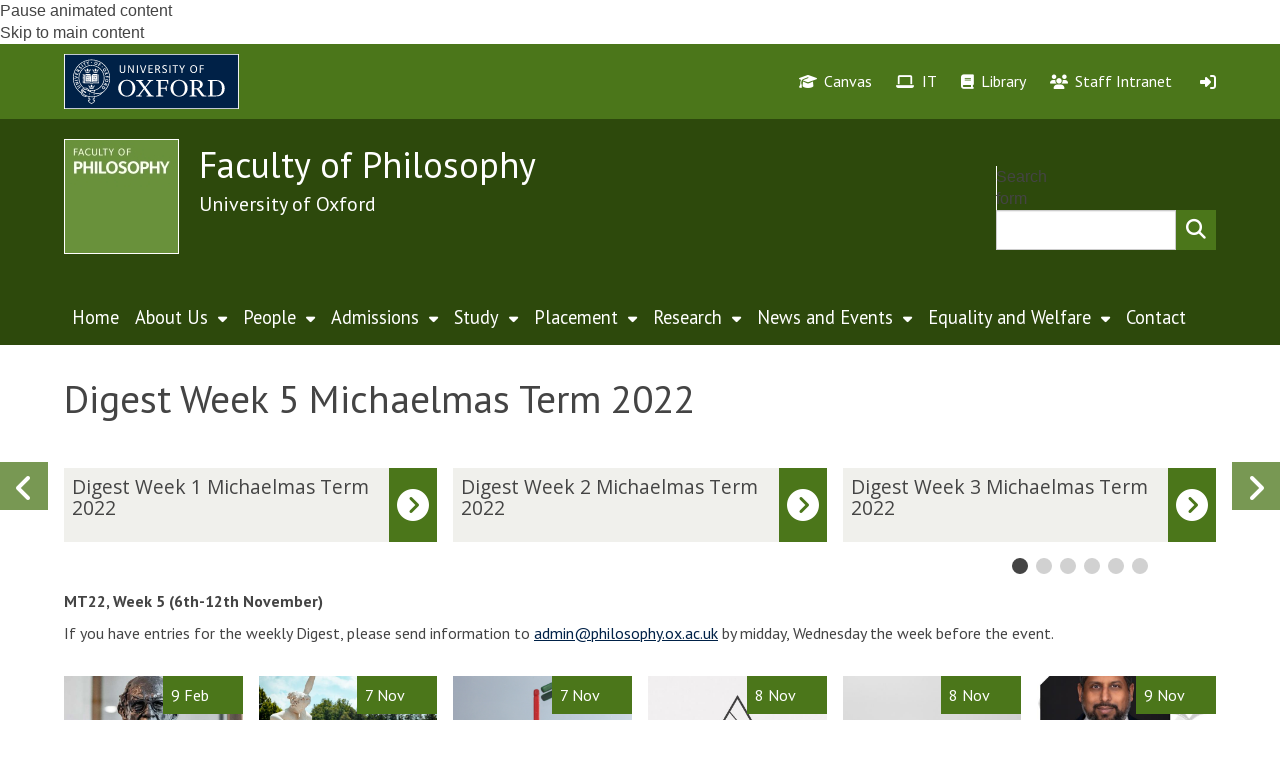

--- FILE ---
content_type: text/html; charset=utf-8
request_url: https://philosophy.web.ox.ac.uk/article/digest-week-5-michaelmas-term-2022
body_size: 39292
content:
<!DOCTYPE html>
<html lang="en" dir="ltr" prefix="content: http://purl.org/rss/1.0/modules/content/ dc: http://purl.org/dc/terms/ foaf: http://xmlns.com/foaf/0.1/ og: http://ogp.me/ns# rdfs: http://www.w3.org/2000/01/rdf-schema# sioc: http://rdfs.org/sioc/ns# sioct: http://rdfs.org/sioc/types# skos: http://www.w3.org/2004/02/skos/core# xsd: http://www.w3.org/2001/XMLSchema#">
<head>
  <!-- force compatibility mode (quirks mode) off in IE  to avoid IE8/9/10 rendering as IE7 -->
  <meta http-equiv="X-UA-Compatible" content="IE=edge" />
  <meta charset="utf-8"><script type="text/javascript">(window.NREUM||(NREUM={})).init={ajax:{deny_list:["bam.nr-data.net"]},feature_flags:["soft_nav"]};(window.NREUM||(NREUM={})).loader_config={xpid:"VQABUFZaCxAFVVZbAwIFXg==",licenseKey:"74a7a5817d",applicationID:"51794328",browserID:"51795500"};;/*! For license information please see nr-loader-full-1.307.0.min.js.LICENSE.txt */
(()=>{var e,t,r={384:(e,t,r)=>{"use strict";r.d(t,{NT:()=>a,US:()=>u,Zm:()=>o,bQ:()=>d,dV:()=>c,pV:()=>l});var n=r(6154),i=r(1863),s=r(1910);const a={beacon:"bam.nr-data.net",errorBeacon:"bam.nr-data.net"};function o(){return n.gm.NREUM||(n.gm.NREUM={}),void 0===n.gm.newrelic&&(n.gm.newrelic=n.gm.NREUM),n.gm.NREUM}function c(){let e=o();return e.o||(e.o={ST:n.gm.setTimeout,SI:n.gm.setImmediate||n.gm.setInterval,CT:n.gm.clearTimeout,XHR:n.gm.XMLHttpRequest,REQ:n.gm.Request,EV:n.gm.Event,PR:n.gm.Promise,MO:n.gm.MutationObserver,FETCH:n.gm.fetch,WS:n.gm.WebSocket},(0,s.i)(...Object.values(e.o))),e}function d(e,t){let r=o();r.initializedAgents??={},t.initializedAt={ms:(0,i.t)(),date:new Date},r.initializedAgents[e]=t}function u(e,t){o()[e]=t}function l(){return function(){let e=o();const t=e.info||{};e.info={beacon:a.beacon,errorBeacon:a.errorBeacon,...t}}(),function(){let e=o();const t=e.init||{};e.init={...t}}(),c(),function(){let e=o();const t=e.loader_config||{};e.loader_config={...t}}(),o()}},782:(e,t,r)=>{"use strict";r.d(t,{T:()=>n});const n=r(860).K7.pageViewTiming},860:(e,t,r)=>{"use strict";r.d(t,{$J:()=>u,K7:()=>c,P3:()=>d,XX:()=>i,Yy:()=>o,df:()=>s,qY:()=>n,v4:()=>a});const n="events",i="jserrors",s="browser/blobs",a="rum",o="browser/logs",c={ajax:"ajax",genericEvents:"generic_events",jserrors:i,logging:"logging",metrics:"metrics",pageAction:"page_action",pageViewEvent:"page_view_event",pageViewTiming:"page_view_timing",sessionReplay:"session_replay",sessionTrace:"session_trace",softNav:"soft_navigations",spa:"spa"},d={[c.pageViewEvent]:1,[c.pageViewTiming]:2,[c.metrics]:3,[c.jserrors]:4,[c.spa]:5,[c.ajax]:6,[c.sessionTrace]:7,[c.softNav]:8,[c.sessionReplay]:9,[c.logging]:10,[c.genericEvents]:11},u={[c.pageViewEvent]:a,[c.pageViewTiming]:n,[c.ajax]:n,[c.spa]:n,[c.softNav]:n,[c.metrics]:i,[c.jserrors]:i,[c.sessionTrace]:s,[c.sessionReplay]:s,[c.logging]:o,[c.genericEvents]:"ins"}},944:(e,t,r)=>{"use strict";r.d(t,{R:()=>i});var n=r(3241);function i(e,t){"function"==typeof console.debug&&(console.debug("New Relic Warning: https://github.com/newrelic/newrelic-browser-agent/blob/main/docs/warning-codes.md#".concat(e),t),(0,n.W)({agentIdentifier:null,drained:null,type:"data",name:"warn",feature:"warn",data:{code:e,secondary:t}}))}},993:(e,t,r)=>{"use strict";r.d(t,{A$:()=>s,ET:()=>a,TZ:()=>o,p_:()=>i});var n=r(860);const i={ERROR:"ERROR",WARN:"WARN",INFO:"INFO",DEBUG:"DEBUG",TRACE:"TRACE"},s={OFF:0,ERROR:1,WARN:2,INFO:3,DEBUG:4,TRACE:5},a="log",o=n.K7.logging},1687:(e,t,r)=>{"use strict";r.d(t,{Ak:()=>d,Ze:()=>h,x3:()=>u});var n=r(3241),i=r(7836),s=r(3606),a=r(860),o=r(2646);const c={};function d(e,t){const r={staged:!1,priority:a.P3[t]||0};l(e),c[e].get(t)||c[e].set(t,r)}function u(e,t){e&&c[e]&&(c[e].get(t)&&c[e].delete(t),p(e,t,!1),c[e].size&&f(e))}function l(e){if(!e)throw new Error("agentIdentifier required");c[e]||(c[e]=new Map)}function h(e="",t="feature",r=!1){if(l(e),!e||!c[e].get(t)||r)return p(e,t);c[e].get(t).staged=!0,f(e)}function f(e){const t=Array.from(c[e]);t.every(([e,t])=>t.staged)&&(t.sort((e,t)=>e[1].priority-t[1].priority),t.forEach(([t])=>{c[e].delete(t),p(e,t)}))}function p(e,t,r=!0){const a=e?i.ee.get(e):i.ee,c=s.i.handlers;if(!a.aborted&&a.backlog&&c){if((0,n.W)({agentIdentifier:e,type:"lifecycle",name:"drain",feature:t}),r){const e=a.backlog[t],r=c[t];if(r){for(let t=0;e&&t<e.length;++t)g(e[t],r);Object.entries(r).forEach(([e,t])=>{Object.values(t||{}).forEach(t=>{t[0]?.on&&t[0]?.context()instanceof o.y&&t[0].on(e,t[1])})})}}a.isolatedBacklog||delete c[t],a.backlog[t]=null,a.emit("drain-"+t,[])}}function g(e,t){var r=e[1];Object.values(t[r]||{}).forEach(t=>{var r=e[0];if(t[0]===r){var n=t[1],i=e[3],s=e[2];n.apply(i,s)}})}},1738:(e,t,r)=>{"use strict";r.d(t,{U:()=>f,Y:()=>h});var n=r(3241),i=r(9908),s=r(1863),a=r(944),o=r(5701),c=r(3969),d=r(8362),u=r(860),l=r(4261);function h(e,t,r,s){const h=s||r;!h||h[e]&&h[e]!==d.d.prototype[e]||(h[e]=function(){(0,i.p)(c.xV,["API/"+e+"/called"],void 0,u.K7.metrics,r.ee),(0,n.W)({agentIdentifier:r.agentIdentifier,drained:!!o.B?.[r.agentIdentifier],type:"data",name:"api",feature:l.Pl+e,data:{}});try{return t.apply(this,arguments)}catch(e){(0,a.R)(23,e)}})}function f(e,t,r,n,a){const o=e.info;null===r?delete o.jsAttributes[t]:o.jsAttributes[t]=r,(a||null===r)&&(0,i.p)(l.Pl+n,[(0,s.t)(),t,r],void 0,"session",e.ee)}},1741:(e,t,r)=>{"use strict";r.d(t,{W:()=>s});var n=r(944),i=r(4261);class s{#e(e,...t){if(this[e]!==s.prototype[e])return this[e](...t);(0,n.R)(35,e)}addPageAction(e,t){return this.#e(i.hG,e,t)}register(e){return this.#e(i.eY,e)}recordCustomEvent(e,t){return this.#e(i.fF,e,t)}setPageViewName(e,t){return this.#e(i.Fw,e,t)}setCustomAttribute(e,t,r){return this.#e(i.cD,e,t,r)}noticeError(e,t){return this.#e(i.o5,e,t)}setUserId(e,t=!1){return this.#e(i.Dl,e,t)}setApplicationVersion(e){return this.#e(i.nb,e)}setErrorHandler(e){return this.#e(i.bt,e)}addRelease(e,t){return this.#e(i.k6,e,t)}log(e,t){return this.#e(i.$9,e,t)}start(){return this.#e(i.d3)}finished(e){return this.#e(i.BL,e)}recordReplay(){return this.#e(i.CH)}pauseReplay(){return this.#e(i.Tb)}addToTrace(e){return this.#e(i.U2,e)}setCurrentRouteName(e){return this.#e(i.PA,e)}interaction(e){return this.#e(i.dT,e)}wrapLogger(e,t,r){return this.#e(i.Wb,e,t,r)}measure(e,t){return this.#e(i.V1,e,t)}consent(e){return this.#e(i.Pv,e)}}},1863:(e,t,r)=>{"use strict";function n(){return Math.floor(performance.now())}r.d(t,{t:()=>n})},1910:(e,t,r)=>{"use strict";r.d(t,{i:()=>s});var n=r(944);const i=new Map;function s(...e){return e.every(e=>{if(i.has(e))return i.get(e);const t="function"==typeof e?e.toString():"",r=t.includes("[native code]"),s=t.includes("nrWrapper");return r||s||(0,n.R)(64,e?.name||t),i.set(e,r),r})}},2555:(e,t,r)=>{"use strict";r.d(t,{D:()=>o,f:()=>a});var n=r(384),i=r(8122);const s={beacon:n.NT.beacon,errorBeacon:n.NT.errorBeacon,licenseKey:void 0,applicationID:void 0,sa:void 0,queueTime:void 0,applicationTime:void 0,ttGuid:void 0,user:void 0,account:void 0,product:void 0,extra:void 0,jsAttributes:{},userAttributes:void 0,atts:void 0,transactionName:void 0,tNamePlain:void 0};function a(e){try{return!!e.licenseKey&&!!e.errorBeacon&&!!e.applicationID}catch(e){return!1}}const o=e=>(0,i.a)(e,s)},2614:(e,t,r)=>{"use strict";r.d(t,{BB:()=>a,H3:()=>n,g:()=>d,iL:()=>c,tS:()=>o,uh:()=>i,wk:()=>s});const n="NRBA",i="SESSION",s=144e5,a=18e5,o={STARTED:"session-started",PAUSE:"session-pause",RESET:"session-reset",RESUME:"session-resume",UPDATE:"session-update"},c={SAME_TAB:"same-tab",CROSS_TAB:"cross-tab"},d={OFF:0,FULL:1,ERROR:2}},2646:(e,t,r)=>{"use strict";r.d(t,{y:()=>n});class n{constructor(e){this.contextId=e}}},2843:(e,t,r)=>{"use strict";r.d(t,{G:()=>s,u:()=>i});var n=r(3878);function i(e,t=!1,r,i){(0,n.DD)("visibilitychange",function(){if(t)return void("hidden"===document.visibilityState&&e());e(document.visibilityState)},r,i)}function s(e,t,r){(0,n.sp)("pagehide",e,t,r)}},3241:(e,t,r)=>{"use strict";r.d(t,{W:()=>s});var n=r(6154);const i="newrelic";function s(e={}){try{n.gm.dispatchEvent(new CustomEvent(i,{detail:e}))}catch(e){}}},3304:(e,t,r)=>{"use strict";r.d(t,{A:()=>s});var n=r(7836);const i=()=>{const e=new WeakSet;return(t,r)=>{if("object"==typeof r&&null!==r){if(e.has(r))return;e.add(r)}return r}};function s(e){try{return JSON.stringify(e,i())??""}catch(e){try{n.ee.emit("internal-error",[e])}catch(e){}return""}}},3333:(e,t,r)=>{"use strict";r.d(t,{$v:()=>u,TZ:()=>n,Xh:()=>c,Zp:()=>i,kd:()=>d,mq:()=>o,nf:()=>a,qN:()=>s});const n=r(860).K7.genericEvents,i=["auxclick","click","copy","keydown","paste","scrollend"],s=["focus","blur"],a=4,o=1e3,c=2e3,d=["PageAction","UserAction","BrowserPerformance"],u={RESOURCES:"experimental.resources",REGISTER:"register"}},3434:(e,t,r)=>{"use strict";r.d(t,{Jt:()=>s,YM:()=>d});var n=r(7836),i=r(5607);const s="nr@original:".concat(i.W),a=50;var o=Object.prototype.hasOwnProperty,c=!1;function d(e,t){return e||(e=n.ee),r.inPlace=function(e,t,n,i,s){n||(n="");const a="-"===n.charAt(0);for(let o=0;o<t.length;o++){const c=t[o],d=e[c];l(d)||(e[c]=r(d,a?c+n:n,i,c,s))}},r.flag=s,r;function r(t,r,n,c,d){return l(t)?t:(r||(r=""),nrWrapper[s]=t,function(e,t,r){if(Object.defineProperty&&Object.keys)try{return Object.keys(e).forEach(function(r){Object.defineProperty(t,r,{get:function(){return e[r]},set:function(t){return e[r]=t,t}})}),t}catch(e){u([e],r)}for(var n in e)o.call(e,n)&&(t[n]=e[n])}(t,nrWrapper,e),nrWrapper);function nrWrapper(){var s,o,l,h;let f;try{o=this,s=[...arguments],l="function"==typeof n?n(s,o):n||{}}catch(t){u([t,"",[s,o,c],l],e)}i(r+"start",[s,o,c],l,d);const p=performance.now();let g;try{return h=t.apply(o,s),g=performance.now(),h}catch(e){throw g=performance.now(),i(r+"err",[s,o,e],l,d),f=e,f}finally{const e=g-p,t={start:p,end:g,duration:e,isLongTask:e>=a,methodName:c,thrownError:f};t.isLongTask&&i("long-task",[t,o],l,d),i(r+"end",[s,o,h],l,d)}}}function i(r,n,i,s){if(!c||t){var a=c;c=!0;try{e.emit(r,n,i,t,s)}catch(t){u([t,r,n,i],e)}c=a}}}function u(e,t){t||(t=n.ee);try{t.emit("internal-error",e)}catch(e){}}function l(e){return!(e&&"function"==typeof e&&e.apply&&!e[s])}},3606:(e,t,r)=>{"use strict";r.d(t,{i:()=>s});var n=r(9908);s.on=a;var i=s.handlers={};function s(e,t,r,s){a(s||n.d,i,e,t,r)}function a(e,t,r,i,s){s||(s="feature"),e||(e=n.d);var a=t[s]=t[s]||{};(a[r]=a[r]||[]).push([e,i])}},3738:(e,t,r)=>{"use strict";r.d(t,{He:()=>i,Kp:()=>o,Lc:()=>d,Rz:()=>u,TZ:()=>n,bD:()=>s,d3:()=>a,jx:()=>l,sl:()=>h,uP:()=>c});const n=r(860).K7.sessionTrace,i="bstResource",s="resource",a="-start",o="-end",c="fn"+a,d="fn"+o,u="pushState",l=1e3,h=3e4},3785:(e,t,r)=>{"use strict";r.d(t,{R:()=>c,b:()=>d});var n=r(9908),i=r(1863),s=r(860),a=r(3969),o=r(993);function c(e,t,r={},c=o.p_.INFO,d=!0,u,l=(0,i.t)()){(0,n.p)(a.xV,["API/logging/".concat(c.toLowerCase(),"/called")],void 0,s.K7.metrics,e),(0,n.p)(o.ET,[l,t,r,c,d,u],void 0,s.K7.logging,e)}function d(e){return"string"==typeof e&&Object.values(o.p_).some(t=>t===e.toUpperCase().trim())}},3878:(e,t,r)=>{"use strict";function n(e,t){return{capture:e,passive:!1,signal:t}}function i(e,t,r=!1,i){window.addEventListener(e,t,n(r,i))}function s(e,t,r=!1,i){document.addEventListener(e,t,n(r,i))}r.d(t,{DD:()=>s,jT:()=>n,sp:()=>i})},3969:(e,t,r)=>{"use strict";r.d(t,{TZ:()=>n,XG:()=>o,rs:()=>i,xV:()=>a,z_:()=>s});const n=r(860).K7.metrics,i="sm",s="cm",a="storeSupportabilityMetrics",o="storeEventMetrics"},4234:(e,t,r)=>{"use strict";r.d(t,{W:()=>s});var n=r(7836),i=r(1687);class s{constructor(e,t){this.agentIdentifier=e,this.ee=n.ee.get(e),this.featureName=t,this.blocked=!1}deregisterDrain(){(0,i.x3)(this.agentIdentifier,this.featureName)}}},4261:(e,t,r)=>{"use strict";r.d(t,{$9:()=>d,BL:()=>o,CH:()=>f,Dl:()=>w,Fw:()=>y,PA:()=>m,Pl:()=>n,Pv:()=>E,Tb:()=>l,U2:()=>s,V1:()=>T,Wb:()=>x,bt:()=>b,cD:()=>v,d3:()=>R,dT:()=>c,eY:()=>p,fF:()=>h,hG:()=>i,k6:()=>a,nb:()=>g,o5:()=>u});const n="api-",i="addPageAction",s="addToTrace",a="addRelease",o="finished",c="interaction",d="log",u="noticeError",l="pauseReplay",h="recordCustomEvent",f="recordReplay",p="register",g="setApplicationVersion",m="setCurrentRouteName",v="setCustomAttribute",b="setErrorHandler",y="setPageViewName",w="setUserId",R="start",x="wrapLogger",T="measure",E="consent"},4387:(e,t,r)=>{"use strict";function n(e={}){return!(!e.id||!e.name)}function i(e){return"string"==typeof e&&e.trim().length<501||"number"==typeof e}function s(e,t){if(2!==t?.harvestEndpointVersion)return{};const r=t.agentRef.runtime.appMetadata.agents[0].entityGuid;return n(e)?{"source.id":e.id,"source.name":e.name,"source.type":e.type,"parent.id":e.parent?.id||r}:{"entity.guid":r,appId:t.agentRef.info.applicationID}}r.d(t,{Ux:()=>s,c7:()=>n,yo:()=>i})},5205:(e,t,r)=>{"use strict";r.d(t,{j:()=>S});var n=r(384),i=r(1741);var s=r(2555),a=r(3333);const o=e=>{if(!e||"string"!=typeof e)return!1;try{document.createDocumentFragment().querySelector(e)}catch{return!1}return!0};var c=r(2614),d=r(944),u=r(8122);const l="[data-nr-mask]",h=e=>(0,u.a)(e,(()=>{const e={feature_flags:[],experimental:{allow_registered_children:!1,resources:!1},mask_selector:"*",block_selector:"[data-nr-block]",mask_input_options:{color:!1,date:!1,"datetime-local":!1,email:!1,month:!1,number:!1,range:!1,search:!1,tel:!1,text:!1,time:!1,url:!1,week:!1,textarea:!1,select:!1,password:!0}};return{ajax:{deny_list:void 0,block_internal:!0,enabled:!0,autoStart:!0},api:{get allow_registered_children(){return e.feature_flags.includes(a.$v.REGISTER)||e.experimental.allow_registered_children},set allow_registered_children(t){e.experimental.allow_registered_children=t},duplicate_registered_data:!1},browser_consent_mode:{enabled:!1},distributed_tracing:{enabled:void 0,exclude_newrelic_header:void 0,cors_use_newrelic_header:void 0,cors_use_tracecontext_headers:void 0,allowed_origins:void 0},get feature_flags(){return e.feature_flags},set feature_flags(t){e.feature_flags=t},generic_events:{enabled:!0,autoStart:!0},harvest:{interval:30},jserrors:{enabled:!0,autoStart:!0},logging:{enabled:!0,autoStart:!0},metrics:{enabled:!0,autoStart:!0},obfuscate:void 0,page_action:{enabled:!0},page_view_event:{enabled:!0,autoStart:!0},page_view_timing:{enabled:!0,autoStart:!0},performance:{capture_marks:!1,capture_measures:!1,capture_detail:!0,resources:{get enabled(){return e.feature_flags.includes(a.$v.RESOURCES)||e.experimental.resources},set enabled(t){e.experimental.resources=t},asset_types:[],first_party_domains:[],ignore_newrelic:!0}},privacy:{cookies_enabled:!0},proxy:{assets:void 0,beacon:void 0},session:{expiresMs:c.wk,inactiveMs:c.BB},session_replay:{autoStart:!0,enabled:!1,preload:!1,sampling_rate:10,error_sampling_rate:100,collect_fonts:!1,inline_images:!1,fix_stylesheets:!0,mask_all_inputs:!0,get mask_text_selector(){return e.mask_selector},set mask_text_selector(t){o(t)?e.mask_selector="".concat(t,",").concat(l):""===t||null===t?e.mask_selector=l:(0,d.R)(5,t)},get block_class(){return"nr-block"},get ignore_class(){return"nr-ignore"},get mask_text_class(){return"nr-mask"},get block_selector(){return e.block_selector},set block_selector(t){o(t)?e.block_selector+=",".concat(t):""!==t&&(0,d.R)(6,t)},get mask_input_options(){return e.mask_input_options},set mask_input_options(t){t&&"object"==typeof t?e.mask_input_options={...t,password:!0}:(0,d.R)(7,t)}},session_trace:{enabled:!0,autoStart:!0},soft_navigations:{enabled:!0,autoStart:!0},spa:{enabled:!0,autoStart:!0},ssl:void 0,user_actions:{enabled:!0,elementAttributes:["id","className","tagName","type"]}}})());var f=r(6154),p=r(9324);let g=0;const m={buildEnv:p.F3,distMethod:p.Xs,version:p.xv,originTime:f.WN},v={consented:!1},b={appMetadata:{},get consented(){return this.session?.state?.consent||v.consented},set consented(e){v.consented=e},customTransaction:void 0,denyList:void 0,disabled:!1,harvester:void 0,isolatedBacklog:!1,isRecording:!1,loaderType:void 0,maxBytes:3e4,obfuscator:void 0,onerror:void 0,ptid:void 0,releaseIds:{},session:void 0,timeKeeper:void 0,registeredEntities:[],jsAttributesMetadata:{bytes:0},get harvestCount(){return++g}},y=e=>{const t=(0,u.a)(e,b),r=Object.keys(m).reduce((e,t)=>(e[t]={value:m[t],writable:!1,configurable:!0,enumerable:!0},e),{});return Object.defineProperties(t,r)};var w=r(5701);const R=e=>{const t=e.startsWith("http");e+="/",r.p=t?e:"https://"+e};var x=r(7836),T=r(3241);const E={accountID:void 0,trustKey:void 0,agentID:void 0,licenseKey:void 0,applicationID:void 0,xpid:void 0},A=e=>(0,u.a)(e,E),_=new Set;function S(e,t={},r,a){let{init:o,info:c,loader_config:d,runtime:u={},exposed:l=!0}=t;if(!c){const e=(0,n.pV)();o=e.init,c=e.info,d=e.loader_config}e.init=h(o||{}),e.loader_config=A(d||{}),c.jsAttributes??={},f.bv&&(c.jsAttributes.isWorker=!0),e.info=(0,s.D)(c);const p=e.init,g=[c.beacon,c.errorBeacon];_.has(e.agentIdentifier)||(p.proxy.assets&&(R(p.proxy.assets),g.push(p.proxy.assets)),p.proxy.beacon&&g.push(p.proxy.beacon),e.beacons=[...g],function(e){const t=(0,n.pV)();Object.getOwnPropertyNames(i.W.prototype).forEach(r=>{const n=i.W.prototype[r];if("function"!=typeof n||"constructor"===n)return;let s=t[r];e[r]&&!1!==e.exposed&&"micro-agent"!==e.runtime?.loaderType&&(t[r]=(...t)=>{const n=e[r](...t);return s?s(...t):n})})}(e),(0,n.US)("activatedFeatures",w.B)),u.denyList=[...p.ajax.deny_list||[],...p.ajax.block_internal?g:[]],u.ptid=e.agentIdentifier,u.loaderType=r,e.runtime=y(u),_.has(e.agentIdentifier)||(e.ee=x.ee.get(e.agentIdentifier),e.exposed=l,(0,T.W)({agentIdentifier:e.agentIdentifier,drained:!!w.B?.[e.agentIdentifier],type:"lifecycle",name:"initialize",feature:void 0,data:e.config})),_.add(e.agentIdentifier)}},5270:(e,t,r)=>{"use strict";r.d(t,{Aw:()=>a,SR:()=>s,rF:()=>o});var n=r(384),i=r(7767);function s(e){return!!(0,n.dV)().o.MO&&(0,i.V)(e)&&!0===e?.session_trace.enabled}function a(e){return!0===e?.session_replay.preload&&s(e)}function o(e,t){try{if("string"==typeof t?.type){if("password"===t.type.toLowerCase())return"*".repeat(e?.length||0);if(void 0!==t?.dataset?.nrUnmask||t?.classList?.contains("nr-unmask"))return e}}catch(e){}return"string"==typeof e?e.replace(/[\S]/g,"*"):"*".repeat(e?.length||0)}},5289:(e,t,r)=>{"use strict";r.d(t,{GG:()=>a,Qr:()=>c,sB:()=>o});var n=r(3878),i=r(6389);function s(){return"undefined"==typeof document||"complete"===document.readyState}function a(e,t){if(s())return e();const r=(0,i.J)(e),a=setInterval(()=>{s()&&(clearInterval(a),r())},500);(0,n.sp)("load",r,t)}function o(e){if(s())return e();(0,n.DD)("DOMContentLoaded",e)}function c(e){if(s())return e();(0,n.sp)("popstate",e)}},5607:(e,t,r)=>{"use strict";r.d(t,{W:()=>n});const n=(0,r(9566).bz)()},5701:(e,t,r)=>{"use strict";r.d(t,{B:()=>s,t:()=>a});var n=r(3241);const i=new Set,s={};function a(e,t){const r=t.agentIdentifier;s[r]??={},e&&"object"==typeof e&&(i.has(r)||(t.ee.emit("rumresp",[e]),s[r]=e,i.add(r),(0,n.W)({agentIdentifier:r,loaded:!0,drained:!0,type:"lifecycle",name:"load",feature:void 0,data:e})))}},6154:(e,t,r)=>{"use strict";r.d(t,{OF:()=>d,RI:()=>i,WN:()=>h,bv:()=>s,eN:()=>f,gm:()=>a,lR:()=>l,m:()=>c,mw:()=>o,sb:()=>u});var n=r(1863);const i="undefined"!=typeof window&&!!window.document,s="undefined"!=typeof WorkerGlobalScope&&("undefined"!=typeof self&&self instanceof WorkerGlobalScope&&self.navigator instanceof WorkerNavigator||"undefined"!=typeof globalThis&&globalThis instanceof WorkerGlobalScope&&globalThis.navigator instanceof WorkerNavigator),a=i?window:"undefined"!=typeof WorkerGlobalScope&&("undefined"!=typeof self&&self instanceof WorkerGlobalScope&&self||"undefined"!=typeof globalThis&&globalThis instanceof WorkerGlobalScope&&globalThis),o=Boolean("hidden"===a?.document?.visibilityState),c=""+a?.location,d=/iPad|iPhone|iPod/.test(a.navigator?.userAgent),u=d&&"undefined"==typeof SharedWorker,l=(()=>{const e=a.navigator?.userAgent?.match(/Firefox[/\s](\d+\.\d+)/);return Array.isArray(e)&&e.length>=2?+e[1]:0})(),h=Date.now()-(0,n.t)(),f=()=>"undefined"!=typeof PerformanceNavigationTiming&&a?.performance?.getEntriesByType("navigation")?.[0]?.responseStart},6344:(e,t,r)=>{"use strict";r.d(t,{BB:()=>u,Qb:()=>l,TZ:()=>i,Ug:()=>a,Vh:()=>s,_s:()=>o,bc:()=>d,yP:()=>c});var n=r(2614);const i=r(860).K7.sessionReplay,s="errorDuringReplay",a=.12,o={DomContentLoaded:0,Load:1,FullSnapshot:2,IncrementalSnapshot:3,Meta:4,Custom:5},c={[n.g.ERROR]:15e3,[n.g.FULL]:3e5,[n.g.OFF]:0},d={RESET:{message:"Session was reset",sm:"Reset"},IMPORT:{message:"Recorder failed to import",sm:"Import"},TOO_MANY:{message:"429: Too Many Requests",sm:"Too-Many"},TOO_BIG:{message:"Payload was too large",sm:"Too-Big"},CROSS_TAB:{message:"Session Entity was set to OFF on another tab",sm:"Cross-Tab"},ENTITLEMENTS:{message:"Session Replay is not allowed and will not be started",sm:"Entitlement"}},u=5e3,l={API:"api",RESUME:"resume",SWITCH_TO_FULL:"switchToFull",INITIALIZE:"initialize",PRELOAD:"preload"}},6389:(e,t,r)=>{"use strict";function n(e,t=500,r={}){const n=r?.leading||!1;let i;return(...r)=>{n&&void 0===i&&(e.apply(this,r),i=setTimeout(()=>{i=clearTimeout(i)},t)),n||(clearTimeout(i),i=setTimeout(()=>{e.apply(this,r)},t))}}function i(e){let t=!1;return(...r)=>{t||(t=!0,e.apply(this,r))}}r.d(t,{J:()=>i,s:()=>n})},6630:(e,t,r)=>{"use strict";r.d(t,{T:()=>n});const n=r(860).K7.pageViewEvent},6774:(e,t,r)=>{"use strict";r.d(t,{T:()=>n});const n=r(860).K7.jserrors},7295:(e,t,r)=>{"use strict";r.d(t,{Xv:()=>a,gX:()=>i,iW:()=>s});var n=[];function i(e){if(!e||s(e))return!1;if(0===n.length)return!0;if("*"===n[0].hostname)return!1;for(var t=0;t<n.length;t++){var r=n[t];if(r.hostname.test(e.hostname)&&r.pathname.test(e.pathname))return!1}return!0}function s(e){return void 0===e.hostname}function a(e){if(n=[],e&&e.length)for(var t=0;t<e.length;t++){let r=e[t];if(!r)continue;if("*"===r)return void(n=[{hostname:"*"}]);0===r.indexOf("http://")?r=r.substring(7):0===r.indexOf("https://")&&(r=r.substring(8));const i=r.indexOf("/");let s,a;i>0?(s=r.substring(0,i),a=r.substring(i)):(s=r,a="*");let[c]=s.split(":");n.push({hostname:o(c),pathname:o(a,!0)})}}function o(e,t=!1){const r=e.replace(/[.+?^${}()|[\]\\]/g,e=>"\\"+e).replace(/\*/g,".*?");return new RegExp((t?"^":"")+r+"$")}},7485:(e,t,r)=>{"use strict";r.d(t,{D:()=>i});var n=r(6154);function i(e){if(0===(e||"").indexOf("data:"))return{protocol:"data"};try{const t=new URL(e,location.href),r={port:t.port,hostname:t.hostname,pathname:t.pathname,search:t.search,protocol:t.protocol.slice(0,t.protocol.indexOf(":")),sameOrigin:t.protocol===n.gm?.location?.protocol&&t.host===n.gm?.location?.host};return r.port&&""!==r.port||("http:"===t.protocol&&(r.port="80"),"https:"===t.protocol&&(r.port="443")),r.pathname&&""!==r.pathname?r.pathname.startsWith("/")||(r.pathname="/".concat(r.pathname)):r.pathname="/",r}catch(e){return{}}}},7699:(e,t,r)=>{"use strict";r.d(t,{It:()=>s,KC:()=>o,No:()=>i,qh:()=>a});var n=r(860);const i=16e3,s=1e6,a="SESSION_ERROR",o={[n.K7.logging]:!0,[n.K7.genericEvents]:!1,[n.K7.jserrors]:!1,[n.K7.ajax]:!1}},7767:(e,t,r)=>{"use strict";r.d(t,{V:()=>i});var n=r(6154);const i=e=>n.RI&&!0===e?.privacy.cookies_enabled},7836:(e,t,r)=>{"use strict";r.d(t,{P:()=>o,ee:()=>c});var n=r(384),i=r(8990),s=r(2646),a=r(5607);const o="nr@context:".concat(a.W),c=function e(t,r){var n={},a={},u={},l=!1;try{l=16===r.length&&d.initializedAgents?.[r]?.runtime.isolatedBacklog}catch(e){}var h={on:p,addEventListener:p,removeEventListener:function(e,t){var r=n[e];if(!r)return;for(var i=0;i<r.length;i++)r[i]===t&&r.splice(i,1)},emit:function(e,r,n,i,s){!1!==s&&(s=!0);if(c.aborted&&!i)return;t&&s&&t.emit(e,r,n);var o=f(n);g(e).forEach(e=>{e.apply(o,r)});var d=v()[a[e]];d&&d.push([h,e,r,o]);return o},get:m,listeners:g,context:f,buffer:function(e,t){const r=v();if(t=t||"feature",h.aborted)return;Object.entries(e||{}).forEach(([e,n])=>{a[n]=t,t in r||(r[t]=[])})},abort:function(){h._aborted=!0,Object.keys(h.backlog).forEach(e=>{delete h.backlog[e]})},isBuffering:function(e){return!!v()[a[e]]},debugId:r,backlog:l?{}:t&&"object"==typeof t.backlog?t.backlog:{},isolatedBacklog:l};return Object.defineProperty(h,"aborted",{get:()=>{let e=h._aborted||!1;return e||(t&&(e=t.aborted),e)}}),h;function f(e){return e&&e instanceof s.y?e:e?(0,i.I)(e,o,()=>new s.y(o)):new s.y(o)}function p(e,t){n[e]=g(e).concat(t)}function g(e){return n[e]||[]}function m(t){return u[t]=u[t]||e(h,t)}function v(){return h.backlog}}(void 0,"globalEE"),d=(0,n.Zm)();d.ee||(d.ee=c)},8122:(e,t,r)=>{"use strict";r.d(t,{a:()=>i});var n=r(944);function i(e,t){try{if(!e||"object"!=typeof e)return(0,n.R)(3);if(!t||"object"!=typeof t)return(0,n.R)(4);const r=Object.create(Object.getPrototypeOf(t),Object.getOwnPropertyDescriptors(t)),s=0===Object.keys(r).length?e:r;for(let a in s)if(void 0!==e[a])try{if(null===e[a]){r[a]=null;continue}Array.isArray(e[a])&&Array.isArray(t[a])?r[a]=Array.from(new Set([...e[a],...t[a]])):"object"==typeof e[a]&&"object"==typeof t[a]?r[a]=i(e[a],t[a]):r[a]=e[a]}catch(e){r[a]||(0,n.R)(1,e)}return r}catch(e){(0,n.R)(2,e)}}},8139:(e,t,r)=>{"use strict";r.d(t,{u:()=>h});var n=r(7836),i=r(3434),s=r(8990),a=r(6154);const o={},c=a.gm.XMLHttpRequest,d="addEventListener",u="removeEventListener",l="nr@wrapped:".concat(n.P);function h(e){var t=function(e){return(e||n.ee).get("events")}(e);if(o[t.debugId]++)return t;o[t.debugId]=1;var r=(0,i.YM)(t,!0);function h(e){r.inPlace(e,[d,u],"-",p)}function p(e,t){return e[1]}return"getPrototypeOf"in Object&&(a.RI&&f(document,h),c&&f(c.prototype,h),f(a.gm,h)),t.on(d+"-start",function(e,t){var n=e[1];if(null!==n&&("function"==typeof n||"object"==typeof n)&&"newrelic"!==e[0]){var i=(0,s.I)(n,l,function(){var e={object:function(){if("function"!=typeof n.handleEvent)return;return n.handleEvent.apply(n,arguments)},function:n}[typeof n];return e?r(e,"fn-",null,e.name||"anonymous"):n});this.wrapped=e[1]=i}}),t.on(u+"-start",function(e){e[1]=this.wrapped||e[1]}),t}function f(e,t,...r){let n=e;for(;"object"==typeof n&&!Object.prototype.hasOwnProperty.call(n,d);)n=Object.getPrototypeOf(n);n&&t(n,...r)}},8362:(e,t,r)=>{"use strict";r.d(t,{d:()=>s});var n=r(9566),i=r(1741);class s extends i.W{agentIdentifier=(0,n.LA)(16)}},8374:(e,t,r)=>{r.nc=(()=>{try{return document?.currentScript?.nonce}catch(e){}return""})()},8990:(e,t,r)=>{"use strict";r.d(t,{I:()=>i});var n=Object.prototype.hasOwnProperty;function i(e,t,r){if(n.call(e,t))return e[t];var i=r();if(Object.defineProperty&&Object.keys)try{return Object.defineProperty(e,t,{value:i,writable:!0,enumerable:!1}),i}catch(e){}return e[t]=i,i}},9300:(e,t,r)=>{"use strict";r.d(t,{T:()=>n});const n=r(860).K7.ajax},9324:(e,t,r)=>{"use strict";r.d(t,{AJ:()=>a,F3:()=>i,Xs:()=>s,Yq:()=>o,xv:()=>n});const n="1.307.0",i="PROD",s="CDN",a="@newrelic/rrweb",o="1.0.1"},9566:(e,t,r)=>{"use strict";r.d(t,{LA:()=>o,ZF:()=>c,bz:()=>a,el:()=>d});var n=r(6154);const i="xxxxxxxx-xxxx-4xxx-yxxx-xxxxxxxxxxxx";function s(e,t){return e?15&e[t]:16*Math.random()|0}function a(){const e=n.gm?.crypto||n.gm?.msCrypto;let t,r=0;return e&&e.getRandomValues&&(t=e.getRandomValues(new Uint8Array(30))),i.split("").map(e=>"x"===e?s(t,r++).toString(16):"y"===e?(3&s()|8).toString(16):e).join("")}function o(e){const t=n.gm?.crypto||n.gm?.msCrypto;let r,i=0;t&&t.getRandomValues&&(r=t.getRandomValues(new Uint8Array(e)));const a=[];for(var o=0;o<e;o++)a.push(s(r,i++).toString(16));return a.join("")}function c(){return o(16)}function d(){return o(32)}},9908:(e,t,r)=>{"use strict";r.d(t,{d:()=>n,p:()=>i});var n=r(7836).ee.get("handle");function i(e,t,r,i,s){s?(s.buffer([e],i),s.emit(e,t,r)):(n.buffer([e],i),n.emit(e,t,r))}}},n={};function i(e){var t=n[e];if(void 0!==t)return t.exports;var s=n[e]={exports:{}};return r[e](s,s.exports,i),s.exports}i.m=r,i.d=(e,t)=>{for(var r in t)i.o(t,r)&&!i.o(e,r)&&Object.defineProperty(e,r,{enumerable:!0,get:t[r]})},i.f={},i.e=e=>Promise.all(Object.keys(i.f).reduce((t,r)=>(i.f[r](e,t),t),[])),i.u=e=>({95:"nr-full-compressor",222:"nr-full-recorder",891:"nr-full"}[e]+"-1.307.0.min.js"),i.o=(e,t)=>Object.prototype.hasOwnProperty.call(e,t),e={},t="NRBA-1.307.0.PROD:",i.l=(r,n,s,a)=>{if(e[r])e[r].push(n);else{var o,c;if(void 0!==s)for(var d=document.getElementsByTagName("script"),u=0;u<d.length;u++){var l=d[u];if(l.getAttribute("src")==r||l.getAttribute("data-webpack")==t+s){o=l;break}}if(!o){c=!0;var h={891:"sha512-sH9b1vawmxY9CBAXeIEMChy94Paws6LTdzOKmYb7Yv7ty3akxNyuRWPa7vKo+N5pgLKfZ+rr1V58fqKnMuxWLg==",222:"sha512-b0jX/Dk1FxVP6/by1os1Ps8hJpaq0YSXztbDUd8/LjOd174d8oxLSDllN3EDdiPEKYO9S51hOP7niSvzY7faGQ==",95:"sha512-EpklKhlCC2CuLyBzel9qzCZL/I7nKylnhjdJVmP8pPcukyDIUETsMzhV1MEGPx6qHgfyi9ABF2PQUQZxFhdPCg=="};(o=document.createElement("script")).charset="utf-8",i.nc&&o.setAttribute("nonce",i.nc),o.setAttribute("data-webpack",t+s),o.src=r,0!==o.src.indexOf(window.location.origin+"/")&&(o.crossOrigin="anonymous"),h[a]&&(o.integrity=h[a])}e[r]=[n];var f=(t,n)=>{o.onerror=o.onload=null,clearTimeout(p);var i=e[r];if(delete e[r],o.parentNode&&o.parentNode.removeChild(o),i&&i.forEach(e=>e(n)),t)return t(n)},p=setTimeout(f.bind(null,void 0,{type:"timeout",target:o}),12e4);o.onerror=f.bind(null,o.onerror),o.onload=f.bind(null,o.onload),c&&document.head.appendChild(o)}},i.r=e=>{"undefined"!=typeof Symbol&&Symbol.toStringTag&&Object.defineProperty(e,Symbol.toStringTag,{value:"Module"}),Object.defineProperty(e,"__esModule",{value:!0})},i.p="https://js-agent.newrelic.com/",(()=>{var e={85:0,959:0};i.f.j=(t,r)=>{var n=i.o(e,t)?e[t]:void 0;if(0!==n)if(n)r.push(n[2]);else{var s=new Promise((r,i)=>n=e[t]=[r,i]);r.push(n[2]=s);var a=i.p+i.u(t),o=new Error;i.l(a,r=>{if(i.o(e,t)&&(0!==(n=e[t])&&(e[t]=void 0),n)){var s=r&&("load"===r.type?"missing":r.type),a=r&&r.target&&r.target.src;o.message="Loading chunk "+t+" failed: ("+s+": "+a+")",o.name="ChunkLoadError",o.type=s,o.request=a,n[1](o)}},"chunk-"+t,t)}};var t=(t,r)=>{var n,s,[a,o,c]=r,d=0;if(a.some(t=>0!==e[t])){for(n in o)i.o(o,n)&&(i.m[n]=o[n]);if(c)c(i)}for(t&&t(r);d<a.length;d++)s=a[d],i.o(e,s)&&e[s]&&e[s][0](),e[s]=0},r=self["webpackChunk:NRBA-1.307.0.PROD"]=self["webpackChunk:NRBA-1.307.0.PROD"]||[];r.forEach(t.bind(null,0)),r.push=t.bind(null,r.push.bind(r))})(),(()=>{"use strict";i(8374);var e=i(8362),t=i(860);const r=Object.values(t.K7);var n=i(5205);var s=i(9908),a=i(1863),o=i(4261),c=i(1738);var d=i(1687),u=i(4234),l=i(5289),h=i(6154),f=i(944),p=i(5270),g=i(7767),m=i(6389),v=i(7699);class b extends u.W{constructor(e,t){super(e.agentIdentifier,t),this.agentRef=e,this.abortHandler=void 0,this.featAggregate=void 0,this.loadedSuccessfully=void 0,this.onAggregateImported=new Promise(e=>{this.loadedSuccessfully=e}),this.deferred=Promise.resolve(),!1===e.init[this.featureName].autoStart?this.deferred=new Promise((t,r)=>{this.ee.on("manual-start-all",(0,m.J)(()=>{(0,d.Ak)(e.agentIdentifier,this.featureName),t()}))}):(0,d.Ak)(e.agentIdentifier,t)}importAggregator(e,t,r={}){if(this.featAggregate)return;const n=async()=>{let n;await this.deferred;try{if((0,g.V)(e.init)){const{setupAgentSession:t}=await i.e(891).then(i.bind(i,8766));n=t(e)}}catch(e){(0,f.R)(20,e),this.ee.emit("internal-error",[e]),(0,s.p)(v.qh,[e],void 0,this.featureName,this.ee)}try{if(!this.#t(this.featureName,n,e.init))return(0,d.Ze)(this.agentIdentifier,this.featureName),void this.loadedSuccessfully(!1);const{Aggregate:i}=await t();this.featAggregate=new i(e,r),e.runtime.harvester.initializedAggregates.push(this.featAggregate),this.loadedSuccessfully(!0)}catch(e){(0,f.R)(34,e),this.abortHandler?.(),(0,d.Ze)(this.agentIdentifier,this.featureName,!0),this.loadedSuccessfully(!1),this.ee&&this.ee.abort()}};h.RI?(0,l.GG)(()=>n(),!0):n()}#t(e,r,n){if(this.blocked)return!1;switch(e){case t.K7.sessionReplay:return(0,p.SR)(n)&&!!r;case t.K7.sessionTrace:return!!r;default:return!0}}}var y=i(6630),w=i(2614),R=i(3241);class x extends b{static featureName=y.T;constructor(e){var t;super(e,y.T),this.setupInspectionEvents(e.agentIdentifier),t=e,(0,c.Y)(o.Fw,function(e,r){"string"==typeof e&&("/"!==e.charAt(0)&&(e="/"+e),t.runtime.customTransaction=(r||"http://custom.transaction")+e,(0,s.p)(o.Pl+o.Fw,[(0,a.t)()],void 0,void 0,t.ee))},t),this.importAggregator(e,()=>i.e(891).then(i.bind(i,3718)))}setupInspectionEvents(e){const t=(t,r)=>{t&&(0,R.W)({agentIdentifier:e,timeStamp:t.timeStamp,loaded:"complete"===t.target.readyState,type:"window",name:r,data:t.target.location+""})};(0,l.sB)(e=>{t(e,"DOMContentLoaded")}),(0,l.GG)(e=>{t(e,"load")}),(0,l.Qr)(e=>{t(e,"navigate")}),this.ee.on(w.tS.UPDATE,(t,r)=>{(0,R.W)({agentIdentifier:e,type:"lifecycle",name:"session",data:r})})}}var T=i(384);class E extends e.d{constructor(e){var t;(super(),h.gm)?(this.features={},(0,T.bQ)(this.agentIdentifier,this),this.desiredFeatures=new Set(e.features||[]),this.desiredFeatures.add(x),(0,n.j)(this,e,e.loaderType||"agent"),t=this,(0,c.Y)(o.cD,function(e,r,n=!1){if("string"==typeof e){if(["string","number","boolean"].includes(typeof r)||null===r)return(0,c.U)(t,e,r,o.cD,n);(0,f.R)(40,typeof r)}else(0,f.R)(39,typeof e)},t),function(e){(0,c.Y)(o.Dl,function(t,r=!1){if("string"!=typeof t&&null!==t)return void(0,f.R)(41,typeof t);const n=e.info.jsAttributes["enduser.id"];r&&null!=n&&n!==t?(0,s.p)(o.Pl+"setUserIdAndResetSession",[t],void 0,"session",e.ee):(0,c.U)(e,"enduser.id",t,o.Dl,!0)},e)}(this),function(e){(0,c.Y)(o.nb,function(t){if("string"==typeof t||null===t)return(0,c.U)(e,"application.version",t,o.nb,!1);(0,f.R)(42,typeof t)},e)}(this),function(e){(0,c.Y)(o.d3,function(){e.ee.emit("manual-start-all")},e)}(this),function(e){(0,c.Y)(o.Pv,function(t=!0){if("boolean"==typeof t){if((0,s.p)(o.Pl+o.Pv,[t],void 0,"session",e.ee),e.runtime.consented=t,t){const t=e.features.page_view_event;t.onAggregateImported.then(e=>{const r=t.featAggregate;e&&!r.sentRum&&r.sendRum()})}}else(0,f.R)(65,typeof t)},e)}(this),this.run()):(0,f.R)(21)}get config(){return{info:this.info,init:this.init,loader_config:this.loader_config,runtime:this.runtime}}get api(){return this}run(){try{const e=function(e){const t={};return r.forEach(r=>{t[r]=!!e[r]?.enabled}),t}(this.init),n=[...this.desiredFeatures];n.sort((e,r)=>t.P3[e.featureName]-t.P3[r.featureName]),n.forEach(r=>{if(!e[r.featureName]&&r.featureName!==t.K7.pageViewEvent)return;if(r.featureName===t.K7.spa)return void(0,f.R)(67);const n=function(e){switch(e){case t.K7.ajax:return[t.K7.jserrors];case t.K7.sessionTrace:return[t.K7.ajax,t.K7.pageViewEvent];case t.K7.sessionReplay:return[t.K7.sessionTrace];case t.K7.pageViewTiming:return[t.K7.pageViewEvent];default:return[]}}(r.featureName).filter(e=>!(e in this.features));n.length>0&&(0,f.R)(36,{targetFeature:r.featureName,missingDependencies:n}),this.features[r.featureName]=new r(this)})}catch(e){(0,f.R)(22,e);for(const e in this.features)this.features[e].abortHandler?.();const t=(0,T.Zm)();delete t.initializedAgents[this.agentIdentifier]?.features,delete this.sharedAggregator;return t.ee.get(this.agentIdentifier).abort(),!1}}}var A=i(2843),_=i(782);class S extends b{static featureName=_.T;constructor(e){super(e,_.T),h.RI&&((0,A.u)(()=>(0,s.p)("docHidden",[(0,a.t)()],void 0,_.T,this.ee),!0),(0,A.G)(()=>(0,s.p)("winPagehide",[(0,a.t)()],void 0,_.T,this.ee)),this.importAggregator(e,()=>i.e(891).then(i.bind(i,9018))))}}var O=i(3969);class I extends b{static featureName=O.TZ;constructor(e){super(e,O.TZ),h.RI&&document.addEventListener("securitypolicyviolation",e=>{(0,s.p)(O.xV,["Generic/CSPViolation/Detected"],void 0,this.featureName,this.ee)}),this.importAggregator(e,()=>i.e(891).then(i.bind(i,6555)))}}var P=i(6774),k=i(3878),D=i(3304);class N{constructor(e,t,r,n,i){this.name="UncaughtError",this.message="string"==typeof e?e:(0,D.A)(e),this.sourceURL=t,this.line=r,this.column=n,this.__newrelic=i}}function j(e){return M(e)?e:new N(void 0!==e?.message?e.message:e,e?.filename||e?.sourceURL,e?.lineno||e?.line,e?.colno||e?.col,e?.__newrelic,e?.cause)}function C(e){const t="Unhandled Promise Rejection: ";if(!e?.reason)return;if(M(e.reason)){try{e.reason.message.startsWith(t)||(e.reason.message=t+e.reason.message)}catch(e){}return j(e.reason)}const r=j(e.reason);return(r.message||"").startsWith(t)||(r.message=t+r.message),r}function L(e){if(e.error instanceof SyntaxError&&!/:\d+$/.test(e.error.stack?.trim())){const t=new N(e.message,e.filename,e.lineno,e.colno,e.error.__newrelic,e.cause);return t.name=SyntaxError.name,t}return M(e.error)?e.error:j(e)}function M(e){return e instanceof Error&&!!e.stack}function H(e,r,n,i,o=(0,a.t)()){"string"==typeof e&&(e=new Error(e)),(0,s.p)("err",[e,o,!1,r,n.runtime.isRecording,void 0,i],void 0,t.K7.jserrors,n.ee),(0,s.p)("uaErr",[],void 0,t.K7.genericEvents,n.ee)}var B=i(4387),K=i(993),W=i(3785);function U(e,{customAttributes:t={},level:r=K.p_.INFO}={},n,i,s=(0,a.t)()){(0,W.R)(n.ee,e,t,r,!1,i,s)}function F(e,r,n,i,c=(0,a.t)()){(0,s.p)(o.Pl+o.hG,[c,e,r,i],void 0,t.K7.genericEvents,n.ee)}function V(e,r,n,i,c=(0,a.t)()){const{start:d,end:u,customAttributes:l}=r||{},h={customAttributes:l||{}};if("object"!=typeof h.customAttributes||"string"!=typeof e||0===e.length)return void(0,f.R)(57);const p=(e,t)=>null==e?t:"number"==typeof e?e:e instanceof PerformanceMark?e.startTime:Number.NaN;if(h.start=p(d,0),h.end=p(u,c),Number.isNaN(h.start)||Number.isNaN(h.end))(0,f.R)(57);else{if(h.duration=h.end-h.start,!(h.duration<0))return(0,s.p)(o.Pl+o.V1,[h,e,i],void 0,t.K7.genericEvents,n.ee),h;(0,f.R)(58)}}function z(e,r={},n,i,c=(0,a.t)()){(0,s.p)(o.Pl+o.fF,[c,e,r,i],void 0,t.K7.genericEvents,n.ee)}function G(e){(0,c.Y)(o.eY,function(t){return Y(e,t)},e)}function Y(e,r,n){const i={};(0,f.R)(54,"newrelic.register"),r||={},r.type="MFE",r.licenseKey||=e.info.licenseKey,r.blocked=!1,r.parent=n||{};let o=()=>{};const c=e.runtime.registeredEntities,d=c.find(({metadata:{target:{id:e,name:t}}})=>e===r.id);if(d)return d.metadata.target.name!==r.name&&(d.metadata.target.name=r.name),d;const u=e=>{r.blocked=!0,o=e};e.init.api.allow_registered_children||u((0,m.J)(()=>(0,f.R)(55))),(0,B.c7)(r)||u((0,m.J)(()=>(0,f.R)(48,r))),(0,B.yo)(r.id)&&(0,B.yo)(r.name)||u((0,m.J)(()=>(0,f.R)(48,r)));const l={addPageAction:(t,n={})=>g(F,[t,{...i,...n},e],r),log:(t,n={})=>g(U,[t,{...n,customAttributes:{...i,...n.customAttributes||{}}},e],r),measure:(t,n={})=>g(V,[t,{...n,customAttributes:{...i,...n.customAttributes||{}}},e],r),noticeError:(t,n={})=>g(H,[t,{...i,...n},e],r),register:(t={})=>g(Y,[e,t],l.metadata.target),recordCustomEvent:(t,n={})=>g(z,[t,{...i,...n},e],r),setApplicationVersion:e=>p("application.version",e),setCustomAttribute:(e,t)=>p(e,t),setUserId:e=>p("enduser.id",e),metadata:{customAttributes:i,target:r}},h=()=>(r.blocked&&o(),r.blocked);h()||c.push(l);const p=(e,t)=>{h()||(i[e]=t)},g=(r,n,i)=>{if(h())return;const o=(0,a.t)();(0,s.p)(O.xV,["API/register/".concat(r.name,"/called")],void 0,t.K7.metrics,e.ee);try{return e.init.api.duplicate_registered_data&&"register"!==r.name&&r(...n,void 0,o),r(...n,i,o)}catch(e){(0,f.R)(50,e)}};return l}class q extends b{static featureName=P.T;constructor(e){var t;super(e,P.T),t=e,(0,c.Y)(o.o5,(e,r)=>H(e,r,t),t),function(e){(0,c.Y)(o.bt,function(t){e.runtime.onerror=t},e)}(e),function(e){let t=0;(0,c.Y)(o.k6,function(e,r){++t>10||(this.runtime.releaseIds[e.slice(-200)]=(""+r).slice(-200))},e)}(e),G(e);try{this.removeOnAbort=new AbortController}catch(e){}this.ee.on("internal-error",(t,r)=>{this.abortHandler&&(0,s.p)("ierr",[j(t),(0,a.t)(),!0,{},e.runtime.isRecording,r],void 0,this.featureName,this.ee)}),h.gm.addEventListener("unhandledrejection",t=>{this.abortHandler&&(0,s.p)("err",[C(t),(0,a.t)(),!1,{unhandledPromiseRejection:1},e.runtime.isRecording],void 0,this.featureName,this.ee)},(0,k.jT)(!1,this.removeOnAbort?.signal)),h.gm.addEventListener("error",t=>{this.abortHandler&&(0,s.p)("err",[L(t),(0,a.t)(),!1,{},e.runtime.isRecording],void 0,this.featureName,this.ee)},(0,k.jT)(!1,this.removeOnAbort?.signal)),this.abortHandler=this.#r,this.importAggregator(e,()=>i.e(891).then(i.bind(i,2176)))}#r(){this.removeOnAbort?.abort(),this.abortHandler=void 0}}var Z=i(8990);let X=1;function J(e){const t=typeof e;return!e||"object"!==t&&"function"!==t?-1:e===h.gm?0:(0,Z.I)(e,"nr@id",function(){return X++})}function Q(e){if("string"==typeof e&&e.length)return e.length;if("object"==typeof e){if("undefined"!=typeof ArrayBuffer&&e instanceof ArrayBuffer&&e.byteLength)return e.byteLength;if("undefined"!=typeof Blob&&e instanceof Blob&&e.size)return e.size;if(!("undefined"!=typeof FormData&&e instanceof FormData))try{return(0,D.A)(e).length}catch(e){return}}}var ee=i(8139),te=i(7836),re=i(3434);const ne={},ie=["open","send"];function se(e){var t=e||te.ee;const r=function(e){return(e||te.ee).get("xhr")}(t);if(void 0===h.gm.XMLHttpRequest)return r;if(ne[r.debugId]++)return r;ne[r.debugId]=1,(0,ee.u)(t);var n=(0,re.YM)(r),i=h.gm.XMLHttpRequest,s=h.gm.MutationObserver,a=h.gm.Promise,o=h.gm.setInterval,c="readystatechange",d=["onload","onerror","onabort","onloadstart","onloadend","onprogress","ontimeout"],u=[],l=h.gm.XMLHttpRequest=function(e){const t=new i(e),s=r.context(t);try{r.emit("new-xhr",[t],s),t.addEventListener(c,(a=s,function(){var e=this;e.readyState>3&&!a.resolved&&(a.resolved=!0,r.emit("xhr-resolved",[],e)),n.inPlace(e,d,"fn-",y)}),(0,k.jT)(!1))}catch(e){(0,f.R)(15,e);try{r.emit("internal-error",[e])}catch(e){}}var a;return t};function p(e,t){n.inPlace(t,["onreadystatechange"],"fn-",y)}if(function(e,t){for(var r in e)t[r]=e[r]}(i,l),l.prototype=i.prototype,n.inPlace(l.prototype,ie,"-xhr-",y),r.on("send-xhr-start",function(e,t){p(e,t),function(e){u.push(e),s&&(g?g.then(b):o?o(b):(m=-m,v.data=m))}(t)}),r.on("open-xhr-start",p),s){var g=a&&a.resolve();if(!o&&!a){var m=1,v=document.createTextNode(m);new s(b).observe(v,{characterData:!0})}}else t.on("fn-end",function(e){e[0]&&e[0].type===c||b()});function b(){for(var e=0;e<u.length;e++)p(0,u[e]);u.length&&(u=[])}function y(e,t){return t}return r}var ae="fetch-",oe=ae+"body-",ce=["arrayBuffer","blob","json","text","formData"],de=h.gm.Request,ue=h.gm.Response,le="prototype";const he={};function fe(e){const t=function(e){return(e||te.ee).get("fetch")}(e);if(!(de&&ue&&h.gm.fetch))return t;if(he[t.debugId]++)return t;function r(e,r,n){var i=e[r];"function"==typeof i&&(e[r]=function(){var e,r=[...arguments],s={};t.emit(n+"before-start",[r],s),s[te.P]&&s[te.P].dt&&(e=s[te.P].dt);var a=i.apply(this,r);return t.emit(n+"start",[r,e],a),a.then(function(e){return t.emit(n+"end",[null,e],a),e},function(e){throw t.emit(n+"end",[e],a),e})})}return he[t.debugId]=1,ce.forEach(e=>{r(de[le],e,oe),r(ue[le],e,oe)}),r(h.gm,"fetch",ae),t.on(ae+"end",function(e,r){var n=this;if(r){var i=r.headers.get("content-length");null!==i&&(n.rxSize=i),t.emit(ae+"done",[null,r],n)}else t.emit(ae+"done",[e],n)}),t}var pe=i(7485),ge=i(9566);class me{constructor(e){this.agentRef=e}generateTracePayload(e){const t=this.agentRef.loader_config;if(!this.shouldGenerateTrace(e)||!t)return null;var r=(t.accountID||"").toString()||null,n=(t.agentID||"").toString()||null,i=(t.trustKey||"").toString()||null;if(!r||!n)return null;var s=(0,ge.ZF)(),a=(0,ge.el)(),o=Date.now(),c={spanId:s,traceId:a,timestamp:o};return(e.sameOrigin||this.isAllowedOrigin(e)&&this.useTraceContextHeadersForCors())&&(c.traceContextParentHeader=this.generateTraceContextParentHeader(s,a),c.traceContextStateHeader=this.generateTraceContextStateHeader(s,o,r,n,i)),(e.sameOrigin&&!this.excludeNewrelicHeader()||!e.sameOrigin&&this.isAllowedOrigin(e)&&this.useNewrelicHeaderForCors())&&(c.newrelicHeader=this.generateTraceHeader(s,a,o,r,n,i)),c}generateTraceContextParentHeader(e,t){return"00-"+t+"-"+e+"-01"}generateTraceContextStateHeader(e,t,r,n,i){return i+"@nr=0-1-"+r+"-"+n+"-"+e+"----"+t}generateTraceHeader(e,t,r,n,i,s){if(!("function"==typeof h.gm?.btoa))return null;var a={v:[0,1],d:{ty:"Browser",ac:n,ap:i,id:e,tr:t,ti:r}};return s&&n!==s&&(a.d.tk=s),btoa((0,D.A)(a))}shouldGenerateTrace(e){return this.agentRef.init?.distributed_tracing?.enabled&&this.isAllowedOrigin(e)}isAllowedOrigin(e){var t=!1;const r=this.agentRef.init?.distributed_tracing;if(e.sameOrigin)t=!0;else if(r?.allowed_origins instanceof Array)for(var n=0;n<r.allowed_origins.length;n++){var i=(0,pe.D)(r.allowed_origins[n]);if(e.hostname===i.hostname&&e.protocol===i.protocol&&e.port===i.port){t=!0;break}}return t}excludeNewrelicHeader(){var e=this.agentRef.init?.distributed_tracing;return!!e&&!!e.exclude_newrelic_header}useNewrelicHeaderForCors(){var e=this.agentRef.init?.distributed_tracing;return!!e&&!1!==e.cors_use_newrelic_header}useTraceContextHeadersForCors(){var e=this.agentRef.init?.distributed_tracing;return!!e&&!!e.cors_use_tracecontext_headers}}var ve=i(9300),be=i(7295);function ye(e){return"string"==typeof e?e:e instanceof(0,T.dV)().o.REQ?e.url:h.gm?.URL&&e instanceof URL?e.href:void 0}var we=["load","error","abort","timeout"],Re=we.length,xe=(0,T.dV)().o.REQ,Te=(0,T.dV)().o.XHR;const Ee="X-NewRelic-App-Data";class Ae extends b{static featureName=ve.T;constructor(e){super(e,ve.T),this.dt=new me(e),this.handler=(e,t,r,n)=>(0,s.p)(e,t,r,n,this.ee);try{const e={xmlhttprequest:"xhr",fetch:"fetch",beacon:"beacon"};h.gm?.performance?.getEntriesByType("resource").forEach(r=>{if(r.initiatorType in e&&0!==r.responseStatus){const n={status:r.responseStatus},i={rxSize:r.transferSize,duration:Math.floor(r.duration),cbTime:0};_e(n,r.name),this.handler("xhr",[n,i,r.startTime,r.responseEnd,e[r.initiatorType]],void 0,t.K7.ajax)}})}catch(e){}fe(this.ee),se(this.ee),function(e,r,n,i){function o(e){var t=this;t.totalCbs=0,t.called=0,t.cbTime=0,t.end=T,t.ended=!1,t.xhrGuids={},t.lastSize=null,t.loadCaptureCalled=!1,t.params=this.params||{},t.metrics=this.metrics||{},t.latestLongtaskEnd=0,e.addEventListener("load",function(r){E(t,e)},(0,k.jT)(!1)),h.lR||e.addEventListener("progress",function(e){t.lastSize=e.loaded},(0,k.jT)(!1))}function c(e){this.params={method:e[0]},_e(this,e[1]),this.metrics={}}function d(t,r){e.loader_config.xpid&&this.sameOrigin&&r.setRequestHeader("X-NewRelic-ID",e.loader_config.xpid);var n=i.generateTracePayload(this.parsedOrigin);if(n){var s=!1;n.newrelicHeader&&(r.setRequestHeader("newrelic",n.newrelicHeader),s=!0),n.traceContextParentHeader&&(r.setRequestHeader("traceparent",n.traceContextParentHeader),n.traceContextStateHeader&&r.setRequestHeader("tracestate",n.traceContextStateHeader),s=!0),s&&(this.dt=n)}}function u(e,t){var n=this.metrics,i=e[0],s=this;if(n&&i){var o=Q(i);o&&(n.txSize=o)}this.startTime=(0,a.t)(),this.body=i,this.listener=function(e){try{"abort"!==e.type||s.loadCaptureCalled||(s.params.aborted=!0),("load"!==e.type||s.called===s.totalCbs&&(s.onloadCalled||"function"!=typeof t.onload)&&"function"==typeof s.end)&&s.end(t)}catch(e){try{r.emit("internal-error",[e])}catch(e){}}};for(var c=0;c<Re;c++)t.addEventListener(we[c],this.listener,(0,k.jT)(!1))}function l(e,t,r){this.cbTime+=e,t?this.onloadCalled=!0:this.called+=1,this.called!==this.totalCbs||!this.onloadCalled&&"function"==typeof r.onload||"function"!=typeof this.end||this.end(r)}function f(e,t){var r=""+J(e)+!!t;this.xhrGuids&&!this.xhrGuids[r]&&(this.xhrGuids[r]=!0,this.totalCbs+=1)}function p(e,t){var r=""+J(e)+!!t;this.xhrGuids&&this.xhrGuids[r]&&(delete this.xhrGuids[r],this.totalCbs-=1)}function g(){this.endTime=(0,a.t)()}function m(e,t){t instanceof Te&&"load"===e[0]&&r.emit("xhr-load-added",[e[1],e[2]],t)}function v(e,t){t instanceof Te&&"load"===e[0]&&r.emit("xhr-load-removed",[e[1],e[2]],t)}function b(e,t,r){t instanceof Te&&("onload"===r&&(this.onload=!0),("load"===(e[0]&&e[0].type)||this.onload)&&(this.xhrCbStart=(0,a.t)()))}function y(e,t){this.xhrCbStart&&r.emit("xhr-cb-time",[(0,a.t)()-this.xhrCbStart,this.onload,t],t)}function w(e){var t,r=e[1]||{};if("string"==typeof e[0]?0===(t=e[0]).length&&h.RI&&(t=""+h.gm.location.href):e[0]&&e[0].url?t=e[0].url:h.gm?.URL&&e[0]&&e[0]instanceof URL?t=e[0].href:"function"==typeof e[0].toString&&(t=e[0].toString()),"string"==typeof t&&0!==t.length){t&&(this.parsedOrigin=(0,pe.D)(t),this.sameOrigin=this.parsedOrigin.sameOrigin);var n=i.generateTracePayload(this.parsedOrigin);if(n&&(n.newrelicHeader||n.traceContextParentHeader))if(e[0]&&e[0].headers)o(e[0].headers,n)&&(this.dt=n);else{var s={};for(var a in r)s[a]=r[a];s.headers=new Headers(r.headers||{}),o(s.headers,n)&&(this.dt=n),e.length>1?e[1]=s:e.push(s)}}function o(e,t){var r=!1;return t.newrelicHeader&&(e.set("newrelic",t.newrelicHeader),r=!0),t.traceContextParentHeader&&(e.set("traceparent",t.traceContextParentHeader),t.traceContextStateHeader&&e.set("tracestate",t.traceContextStateHeader),r=!0),r}}function R(e,t){this.params={},this.metrics={},this.startTime=(0,a.t)(),this.dt=t,e.length>=1&&(this.target=e[0]),e.length>=2&&(this.opts=e[1]);var r=this.opts||{},n=this.target;_e(this,ye(n));var i=(""+(n&&n instanceof xe&&n.method||r.method||"GET")).toUpperCase();this.params.method=i,this.body=r.body,this.txSize=Q(r.body)||0}function x(e,r){if(this.endTime=(0,a.t)(),this.params||(this.params={}),(0,be.iW)(this.params))return;let i;this.params.status=r?r.status:0,"string"==typeof this.rxSize&&this.rxSize.length>0&&(i=+this.rxSize);const s={txSize:this.txSize,rxSize:i,duration:(0,a.t)()-this.startTime};n("xhr",[this.params,s,this.startTime,this.endTime,"fetch"],this,t.K7.ajax)}function T(e){const r=this.params,i=this.metrics;if(!this.ended){this.ended=!0;for(let t=0;t<Re;t++)e.removeEventListener(we[t],this.listener,!1);r.aborted||(0,be.iW)(r)||(i.duration=(0,a.t)()-this.startTime,this.loadCaptureCalled||4!==e.readyState?null==r.status&&(r.status=0):E(this,e),i.cbTime=this.cbTime,n("xhr",[r,i,this.startTime,this.endTime,"xhr"],this,t.K7.ajax))}}function E(e,n){e.params.status=n.status;var i=function(e,t){var r=e.responseType;return"json"===r&&null!==t?t:"arraybuffer"===r||"blob"===r||"json"===r?Q(e.response):"text"===r||""===r||void 0===r?Q(e.responseText):void 0}(n,e.lastSize);if(i&&(e.metrics.rxSize=i),e.sameOrigin&&n.getAllResponseHeaders().indexOf(Ee)>=0){var a=n.getResponseHeader(Ee);a&&((0,s.p)(O.rs,["Ajax/CrossApplicationTracing/Header/Seen"],void 0,t.K7.metrics,r),e.params.cat=a.split(", ").pop())}e.loadCaptureCalled=!0}r.on("new-xhr",o),r.on("open-xhr-start",c),r.on("open-xhr-end",d),r.on("send-xhr-start",u),r.on("xhr-cb-time",l),r.on("xhr-load-added",f),r.on("xhr-load-removed",p),r.on("xhr-resolved",g),r.on("addEventListener-end",m),r.on("removeEventListener-end",v),r.on("fn-end",y),r.on("fetch-before-start",w),r.on("fetch-start",R),r.on("fn-start",b),r.on("fetch-done",x)}(e,this.ee,this.handler,this.dt),this.importAggregator(e,()=>i.e(891).then(i.bind(i,3845)))}}function _e(e,t){var r=(0,pe.D)(t),n=e.params||e;n.hostname=r.hostname,n.port=r.port,n.protocol=r.protocol,n.host=r.hostname+":"+r.port,n.pathname=r.pathname,e.parsedOrigin=r,e.sameOrigin=r.sameOrigin}const Se={},Oe=["pushState","replaceState"];function Ie(e){const t=function(e){return(e||te.ee).get("history")}(e);return!h.RI||Se[t.debugId]++||(Se[t.debugId]=1,(0,re.YM)(t).inPlace(window.history,Oe,"-")),t}var Pe=i(3738);function ke(e){(0,c.Y)(o.BL,function(r=Date.now()){const n=r-h.WN;n<0&&(0,f.R)(62,r),(0,s.p)(O.XG,[o.BL,{time:n}],void 0,t.K7.metrics,e.ee),e.addToTrace({name:o.BL,start:r,origin:"nr"}),(0,s.p)(o.Pl+o.hG,[n,o.BL],void 0,t.K7.genericEvents,e.ee)},e)}const{He:De,bD:Ne,d3:je,Kp:Ce,TZ:Le,Lc:Me,uP:He,Rz:Be}=Pe;class Ke extends b{static featureName=Le;constructor(e){var r;super(e,Le),r=e,(0,c.Y)(o.U2,function(e){if(!(e&&"object"==typeof e&&e.name&&e.start))return;const n={n:e.name,s:e.start-h.WN,e:(e.end||e.start)-h.WN,o:e.origin||"",t:"api"};n.s<0||n.e<0||n.e<n.s?(0,f.R)(61,{start:n.s,end:n.e}):(0,s.p)("bstApi",[n],void 0,t.K7.sessionTrace,r.ee)},r),ke(e);if(!(0,g.V)(e.init))return void this.deregisterDrain();const n=this.ee;let d;Ie(n),this.eventsEE=(0,ee.u)(n),this.eventsEE.on(He,function(e,t){this.bstStart=(0,a.t)()}),this.eventsEE.on(Me,function(e,r){(0,s.p)("bst",[e[0],r,this.bstStart,(0,a.t)()],void 0,t.K7.sessionTrace,n)}),n.on(Be+je,function(e){this.time=(0,a.t)(),this.startPath=location.pathname+location.hash}),n.on(Be+Ce,function(e){(0,s.p)("bstHist",[location.pathname+location.hash,this.startPath,this.time],void 0,t.K7.sessionTrace,n)});try{d=new PerformanceObserver(e=>{const r=e.getEntries();(0,s.p)(De,[r],void 0,t.K7.sessionTrace,n)}),d.observe({type:Ne,buffered:!0})}catch(e){}this.importAggregator(e,()=>i.e(891).then(i.bind(i,6974)),{resourceObserver:d})}}var We=i(6344);class Ue extends b{static featureName=We.TZ;#n;recorder;constructor(e){var r;let n;super(e,We.TZ),r=e,(0,c.Y)(o.CH,function(){(0,s.p)(o.CH,[],void 0,t.K7.sessionReplay,r.ee)},r),function(e){(0,c.Y)(o.Tb,function(){(0,s.p)(o.Tb,[],void 0,t.K7.sessionReplay,e.ee)},e)}(e);try{n=JSON.parse(localStorage.getItem("".concat(w.H3,"_").concat(w.uh)))}catch(e){}(0,p.SR)(e.init)&&this.ee.on(o.CH,()=>this.#i()),this.#s(n)&&this.importRecorder().then(e=>{e.startRecording(We.Qb.PRELOAD,n?.sessionReplayMode)}),this.importAggregator(this.agentRef,()=>i.e(891).then(i.bind(i,6167)),this),this.ee.on("err",e=>{this.blocked||this.agentRef.runtime.isRecording&&(this.errorNoticed=!0,(0,s.p)(We.Vh,[e],void 0,this.featureName,this.ee))})}#s(e){return e&&(e.sessionReplayMode===w.g.FULL||e.sessionReplayMode===w.g.ERROR)||(0,p.Aw)(this.agentRef.init)}importRecorder(){return this.recorder?Promise.resolve(this.recorder):(this.#n??=Promise.all([i.e(891),i.e(222)]).then(i.bind(i,4866)).then(({Recorder:e})=>(this.recorder=new e(this),this.recorder)).catch(e=>{throw this.ee.emit("internal-error",[e]),this.blocked=!0,e}),this.#n)}#i(){this.blocked||(this.featAggregate?this.featAggregate.mode!==w.g.FULL&&this.featAggregate.initializeRecording(w.g.FULL,!0,We.Qb.API):this.importRecorder().then(()=>{this.recorder.startRecording(We.Qb.API,w.g.FULL)}))}}var Fe=i(3333);const Ve={},ze=new Set;function Ge(e){return"string"==typeof e?{type:"string",size:(new TextEncoder).encode(e).length}:e instanceof ArrayBuffer?{type:"ArrayBuffer",size:e.byteLength}:e instanceof Blob?{type:"Blob",size:e.size}:e instanceof DataView?{type:"DataView",size:e.byteLength}:ArrayBuffer.isView(e)?{type:"TypedArray",size:e.byteLength}:{type:"unknown",size:0}}class Ye{constructor(e,t){this.timestamp=(0,a.t)(),this.currentUrl=window.location.href,this.socketId=(0,ge.LA)(8),this.requestedUrl=e,this.requestedProtocols=Array.isArray(t)?t.join(","):t||"",this.openedAt=void 0,this.protocol=void 0,this.extensions=void 0,this.binaryType=void 0,this.messageOrigin=void 0,this.messageCount=void 0,this.messageBytes=void 0,this.messageBytesMin=void 0,this.messageBytesMax=void 0,this.messageTypes=void 0,this.sendCount=void 0,this.sendBytes=void 0,this.sendBytesMin=void 0,this.sendBytesMax=void 0,this.sendTypes=void 0,this.closedAt=void 0,this.closeCode=void 0,this.closeReason=void 0,this.closeWasClean=void 0,this.connectedDuration=void 0,this.hasErrors=void 0}}class qe extends b{static featureName=Fe.TZ;constructor(e){super(e,Fe.TZ);const r=e.init.feature_flags.includes("websockets"),n=[e.init.page_action.enabled,e.init.performance.capture_marks,e.init.performance.capture_measures,e.init.performance.resources.enabled,e.init.user_actions.enabled,r];var d;let u,l;if(d=e,(0,c.Y)(o.hG,(e,t)=>F(e,t,d),d),function(e){(0,c.Y)(o.fF,(t,r)=>z(t,r,e),e)}(e),ke(e),G(e),function(e){(0,c.Y)(o.V1,(t,r)=>V(t,r,e),e)}(e),r&&(l=function(e){if(!(0,T.dV)().o.WS)return e;const t=e.get("websockets");if(Ve[t.debugId]++)return t;Ve[t.debugId]=1,(0,A.G)(()=>{const e=(0,a.t)();ze.forEach(r=>{r.nrData.closedAt=e,r.nrData.closeCode=1001,r.nrData.closeReason="Page navigating away",r.nrData.closeWasClean=!1,r.nrData.openedAt&&(r.nrData.connectedDuration=e-r.nrData.openedAt),t.emit("ws",[r.nrData],r)})});class r extends WebSocket{static name="WebSocket";static toString(){return"function WebSocket() { [native code] }"}toString(){return"[object WebSocket]"}get[Symbol.toStringTag](){return r.name}#a(e){(e.__newrelic??={}).socketId=this.nrData.socketId,this.nrData.hasErrors??=!0}constructor(...e){super(...e),this.nrData=new Ye(e[0],e[1]),this.addEventListener("open",()=>{this.nrData.openedAt=(0,a.t)(),["protocol","extensions","binaryType"].forEach(e=>{this.nrData[e]=this[e]}),ze.add(this)}),this.addEventListener("message",e=>{const{type:t,size:r}=Ge(e.data);this.nrData.messageOrigin??=e.origin,this.nrData.messageCount=(this.nrData.messageCount??0)+1,this.nrData.messageBytes=(this.nrData.messageBytes??0)+r,this.nrData.messageBytesMin=Math.min(this.nrData.messageBytesMin??1/0,r),this.nrData.messageBytesMax=Math.max(this.nrData.messageBytesMax??0,r),(this.nrData.messageTypes??"").includes(t)||(this.nrData.messageTypes=this.nrData.messageTypes?"".concat(this.nrData.messageTypes,",").concat(t):t)}),this.addEventListener("close",e=>{this.nrData.closedAt=(0,a.t)(),this.nrData.closeCode=e.code,this.nrData.closeReason=e.reason,this.nrData.closeWasClean=e.wasClean,this.nrData.connectedDuration=this.nrData.closedAt-this.nrData.openedAt,ze.delete(this),t.emit("ws",[this.nrData],this)})}addEventListener(e,t,...r){const n=this,i="function"==typeof t?function(...e){try{return t.apply(this,e)}catch(e){throw n.#a(e),e}}:t?.handleEvent?{handleEvent:function(...e){try{return t.handleEvent.apply(t,e)}catch(e){throw n.#a(e),e}}}:t;return super.addEventListener(e,i,...r)}send(e){if(this.readyState===WebSocket.OPEN){const{type:t,size:r}=Ge(e);this.nrData.sendCount=(this.nrData.sendCount??0)+1,this.nrData.sendBytes=(this.nrData.sendBytes??0)+r,this.nrData.sendBytesMin=Math.min(this.nrData.sendBytesMin??1/0,r),this.nrData.sendBytesMax=Math.max(this.nrData.sendBytesMax??0,r),(this.nrData.sendTypes??"").includes(t)||(this.nrData.sendTypes=this.nrData.sendTypes?"".concat(this.nrData.sendTypes,",").concat(t):t)}try{return super.send(e)}catch(e){throw this.#a(e),e}}close(...e){try{super.close(...e)}catch(e){throw this.#a(e),e}}}return h.gm.WebSocket=r,t}(this.ee)),h.RI){if(fe(this.ee),se(this.ee),u=Ie(this.ee),e.init.user_actions.enabled){function f(t){const r=(0,pe.D)(t);return e.beacons.includes(r.hostname+":"+r.port)}function p(){u.emit("navChange")}Fe.Zp.forEach(e=>(0,k.sp)(e,e=>(0,s.p)("ua",[e],void 0,this.featureName,this.ee),!0)),Fe.qN.forEach(e=>{const t=(0,m.s)(e=>{(0,s.p)("ua",[e],void 0,this.featureName,this.ee)},500,{leading:!0});(0,k.sp)(e,t)}),h.gm.addEventListener("error",()=>{(0,s.p)("uaErr",[],void 0,t.K7.genericEvents,this.ee)},(0,k.jT)(!1,this.removeOnAbort?.signal)),this.ee.on("open-xhr-start",(e,r)=>{f(e[1])||r.addEventListener("readystatechange",()=>{2===r.readyState&&(0,s.p)("uaXhr",[],void 0,t.K7.genericEvents,this.ee)})}),this.ee.on("fetch-start",e=>{e.length>=1&&!f(ye(e[0]))&&(0,s.p)("uaXhr",[],void 0,t.K7.genericEvents,this.ee)}),u.on("pushState-end",p),u.on("replaceState-end",p),window.addEventListener("hashchange",p,(0,k.jT)(!0,this.removeOnAbort?.signal)),window.addEventListener("popstate",p,(0,k.jT)(!0,this.removeOnAbort?.signal))}if(e.init.performance.resources.enabled&&h.gm.PerformanceObserver?.supportedEntryTypes.includes("resource")){new PerformanceObserver(e=>{e.getEntries().forEach(e=>{(0,s.p)("browserPerformance.resource",[e],void 0,this.featureName,this.ee)})}).observe({type:"resource",buffered:!0})}}r&&l.on("ws",e=>{(0,s.p)("ws-complete",[e],void 0,this.featureName,this.ee)});try{this.removeOnAbort=new AbortController}catch(g){}this.abortHandler=()=>{this.removeOnAbort?.abort(),this.abortHandler=void 0},n.some(e=>e)?this.importAggregator(e,()=>i.e(891).then(i.bind(i,8019))):this.deregisterDrain()}}var Ze=i(2646);const Xe=new Map;function Je(e,t,r,n,i=!0){if("object"!=typeof t||!t||"string"!=typeof r||!r||"function"!=typeof t[r])return(0,f.R)(29);const s=function(e){return(e||te.ee).get("logger")}(e),a=(0,re.YM)(s),o=new Ze.y(te.P);o.level=n.level,o.customAttributes=n.customAttributes,o.autoCaptured=i;const c=t[r]?.[re.Jt]||t[r];return Xe.set(c,o),a.inPlace(t,[r],"wrap-logger-",()=>Xe.get(c)),s}var Qe=i(1910);class $e extends b{static featureName=K.TZ;constructor(e){var t;super(e,K.TZ),t=e,(0,c.Y)(o.$9,(e,r)=>U(e,r,t),t),function(e){(0,c.Y)(o.Wb,(t,r,{customAttributes:n={},level:i=K.p_.INFO}={})=>{Je(e.ee,t,r,{customAttributes:n,level:i},!1)},e)}(e),G(e);const r=this.ee;["log","error","warn","info","debug","trace"].forEach(e=>{(0,Qe.i)(h.gm.console[e]),Je(r,h.gm.console,e,{level:"log"===e?"info":e})}),this.ee.on("wrap-logger-end",function([e]){const{level:t,customAttributes:n,autoCaptured:i}=this;(0,W.R)(r,e,n,t,i)}),this.importAggregator(e,()=>i.e(891).then(i.bind(i,5288)))}}new E({features:[x,S,Ke,Ue,Ae,I,q,qe,$e],loaderType:"pro"})})()})();</script>
  <meta name="viewport" content="width=device-width, initial-scale=1.0">
  <meta name="Generator" content="Drupal 7 (http://drupal.org)" />
<link rel="shortlink" href="/node/2774091" />
<meta property="twitter:card" content="summary" />
<meta property="og:url" content="https://philosophy.web.ox.ac.uk/article/digest-week-5-michaelmas-term-2022" />
<meta property="og:title" content="Digest Week 5 Michaelmas Term 2022" />
<meta property="og:image" content="https://philosophy.web.ox.ac.uk/sites/default/files/philosophy/images/article/digest.png" />
<link rel="stylesheet" href="https://fonts.googleapis.com/css?family=PT+Sans:400,700,700i,400i%7COpen+Sans:400,700,700i,600%7CLora:400,700,700i,500%7CAbril+Fatface:400,700,700i%7CWork+Sans:400,700,700i" />
<link rel="canonical" href="https://www.philosophy.ox.ac.uk/article/digest-week-5-michaelmas-term-2022" />
  <link rel="sitemap" type="application/xml" title="Sitemap" href="/sitemap.xml" />
  <title>Digest Week 5 Michaelmas Term 2022 | Faculty of Philosophy</title>
  <style>
@import url("https://philosophy.web.ox.ac.uk/modules/system/system.base.css?t7gi5y");
</style>
<style>
@import url("https://philosophy.web.ox.ac.uk/sites/all/modules/contrib/jquery_update/replace/ui/themes/base/minified/jquery.ui.core.min.css?t7gi5y");
@import url("https://philosophy.web.ox.ac.uk/sites/all/modules/contrib/jquery_update/replace/ui/themes/base/minified/jquery.ui.theme.min.css?t7gi5y");
@import url("https://philosophy.web.ox.ac.uk/sites/all/modules/contrib/jquery_update/replace/ui/themes/base/minified/jquery.ui.slider.min.css?t7gi5y");
@import url("https://philosophy.web.ox.ac.uk/sites/all/modules/contrib/chosen/css/chosen-drupal.css?t7gi5y");
</style>
<style>
@import url("https://philosophy.web.ox.ac.uk/modules/field/theme/field.css?t7gi5y");
@import url("https://philosophy.web.ox.ac.uk/sites/all/modules/contrib/media_preview_slider/css/slider-styles.css?t7gi5y");
@import url("https://philosophy.web.ox.ac.uk/modules/node/node.css?t7gi5y");
@import url("https://philosophy.web.ox.ac.uk/sites/all/modules/contrib/views/css/views.css?t7gi5y");
@import url("https://philosophy.web.ox.ac.uk/sites/all/modules/custom/ckeditor/css/ckeditor.css?t7gi5y");
@import url("https://philosophy.web.ox.ac.uk/sites/all/modules/contrib/entity_embed/css/entity_embed.css?t7gi5y");
</style>
<style>
@import url("https://philosophy.web.ox.ac.uk/sites/all/modules/contrib/ctools/css/ctools.css?t7gi5y");
@import url("https://philosophy.web.ox.ac.uk/sites/all/libraries/fancybox/source/jquery.fancybox.css?t7gi5y");
@import url("https://philosophy.web.ox.ac.uk/sites/all/modules/contrib/panels/css/panels.css?t7gi5y");
@import url("https://philosophy.web.ox.ac.uk/sites/all/modules/contrib/panels/plugins/layouts/flexible/flexible.css?t7gi5y");
</style>
<style>.panels-flexible-new .panels-flexible-region {
  padding: 0;
}

.panels-flexible-new .panels-flexible-region-inside {
  padding-right: 0.5em;
  padding-left: 0.5em;
}

.panels-flexible-new .panels-flexible-region-inside-first {
  padding-left: 0;
}

.panels-flexible-new .panels-flexible-region-inside-last {
  padding-right: 0;
}

.panels-flexible-new .panels-flexible-column {
  padding: 0;
}

.panels-flexible-new .panels-flexible-column-inside {
  padding-right: 0.5em;
  padding-left: 0.5em;
}

.panels-flexible-new .panels-flexible-column-inside-first {
  padding-left: 0;
}

.panels-flexible-new .panels-flexible-column-inside-last {
  padding-right: 0;
}

.panels-flexible-new .panels-flexible-row {
  padding: 0 0 0.5em 0;
  margin: 0;
}

.panels-flexible-new .panels-flexible-row-last {
  padding-bottom: 0;
}

.panels-flexible-column-new-main {
  float: left;
  width: 99.0000%;
}

.panels-flexible-new-inside {
  padding-right: 0px;
}

.panels-flexible-new {
  width: auto;
}

.panels-flexible-region-new-center {
  float: left;
  width: 99.0000%;
}

.panels-flexible-row-new-main-row-inside {
  padding-right: 0px;
}

</style>
<style>
@import url("https://philosophy.web.ox.ac.uk/sites/all/modules/contrib/panels/plugins/layouts/onecol/onecol.css?t7gi5y");
</style>
<style>select.field-add-more-type option[value=custom_css]{display:none}
select.field-add-more-type option[value=custom_javascript]{display:none}
select.field-add-more-type option[value=web_application]{display:none}
.field-name-field-advanced-section-content .field-name-field-enable-widget-bg-color,.field-name-field-advanced-section-content .field-name-field-widget-background-colour,.field-name-field-advanced-section-content .field-name-field-title-text-colour{display:none;}
.field-name-field-advanced-tab-content .field-name-field-enable-widget-bg-color,.field-name-field-advanced-tab-content .field-name-field-widget-background-colour,.field-name-field-advanced-tab-content .field-name-field-title-text-colour{display:none;}
select.field-add-more-type option[value=custom_css]{display:none}
select.field-add-more-type option[value=custom_javascript]{display:none}
select.field-add-more-type option[value=web_application]{display:none}
.field-name-field-advanced-section-content .field-name-field-enable-widget-bg-color,.field-name-field-advanced-section-content .field-name-field-widget-background-colour,.field-name-field-advanced-section-content .field-name-field-title-text-colour{display:none;}
.field-name-field-advanced-tab-content .field-name-field-enable-widget-bg-color,.field-name-field-advanced-tab-content .field-name-field-widget-background-colour,.field-name-field-advanced-tab-content .field-name-field-title-text-colour{display:none;}
</style>
<style>
@import url("https://philosophy.web.ox.ac.uk/sites/all/modules/features/oxdrupal_core_sso/css/padlock_status.css?t7gi5y");
@import url("https://philosophy.web.ox.ac.uk/sites/all/libraries/swiper/css/swiper.min.css?t7gi5y");
@import url("https://philosophy.web.ox.ac.uk/sites/all/modules/features/oxdrupal_core_paragraph_bundles/css/oxdrupal_core_paragraph.css?t7gi5y");
</style>
<link type="text/css" rel="stylesheet" href="https://cdn.jsdelivr.net/npm/bootstrap@3.4.1/dist/css/bootstrap.css" media="all" crossorigin="anonymous" integrity="sha256-0XAFLBbK7DgQ8t7mRWU5BF2OMm9tjtfH945Z7TTeNIo=" />
<link type="text/css" rel="stylesheet" href="https://cdn.jsdelivr.net/npm/@unicorn-fail/drupal-bootstrap-styles@0.0.2/dist/3.3.1/7.x-3.x/drupal-bootstrap.css" media="all" crossorigin="anonymous" integrity="sha256-9zGXDrcvPKxQmSI/s9Rm9jypcvR2INe5SG/jot1Dqg0=" />
<style>
@import url("https://philosophy.web.ox.ac.uk/sites/all/themes/custom/oxtheme/../../../libraries/fontawesome/css/all.css?t7gi5y");
@import url("https://philosophy.web.ox.ac.uk/sites/all/themes/custom/oxtheme/../../../libraries/fontawesome/css/v4-shims.min.css?t7gi5y");
@import url("https://philosophy.web.ox.ac.uk/sites/all/themes/custom/oxtheme/../../../libraries/dataTables/css/jquery.dataTables.css?t7gi5y");
@import url("https://philosophy.web.ox.ac.uk/sites/default/files/themes/oxtheme_style.css?t7gi5y");
</style>
<style>
@import url("https://philosophy.web.ox.ac.uk/sites/default/files/themes/custom/css/philosophy.web.ox.ac.uk/oxdrupal_custom_colours.css?t7gi5y");
@import url("https://philosophy.web.ox.ac.uk/sites/default/files/themes/custom/css/philosophy.web.ox.ac.uk/oxdrupal_custom_fonts.css?t7gi5y");
@import url("https://philosophy.web.ox.ac.uk/sites/default/files/themes/custom/css/philosophy.web.ox.ac.uk/custom_settings.css?t7gi5y");
</style>
  <!-- HTML5 element support for IE6-8 -->
  <!--[if lt IE 9]>
    <script src="//html5shiv.googlecode.com/svn/trunk/html5.js"></script>
  <![endif]-->
  <script src="https://philosophy.web.ox.ac.uk/sites/all/modules/contrib/jquery_update/replace/jquery/3.6/jquery.min.js?v=3.6.0"></script>
<script>jQuery.migrateMute=true;jQuery.migrateTrace=false;</script>
<script src="https://philosophy.web.ox.ac.uk/sites/all/modules/contrib/jquery_update/replace/jquery-migrate/3/jquery-migrate.min.js?v=3"></script>
<script src="https://philosophy.web.ox.ac.uk/misc/jquery-extend-3.4.0.js?v=3.6.0"></script>
<script src="https://philosophy.web.ox.ac.uk/misc/jquery-html-prefilter-3.5.0-backport.js?v=3.6.0"></script>
<script src="https://philosophy.web.ox.ac.uk/misc/jquery.once.js?v=1.2"></script>
<script src="https://philosophy.web.ox.ac.uk/misc/drupal.js?t7gi5y"></script>
<script src="https://philosophy.web.ox.ac.uk/sites/all/modules/contrib/jquery_update/replace/ui/ui/minified/jquery.ui.core.min.js?v=1.10.2"></script>
<script src="https://philosophy.web.ox.ac.uk/sites/all/modules/contrib/jquery_update/replace/ui/ui/minified/jquery.ui.widget.min.js?v=1.10.2"></script>
<script src="https://philosophy.web.ox.ac.uk/sites/all/modules/contrib/jquery_update/replace/ui/ui/minified/jquery.ui.mouse.min.js?v=1.10.2"></script>
<script src="https://philosophy.web.ox.ac.uk/sites/all/modules/contrib/jquery_update/replace/ui/ui/minified/jquery.ui.slider.min.js?v=1.10.2"></script>
<script src="https://philosophy.web.ox.ac.uk/sites/all/libraries/chosen/chosen.jquery.min.js?v=1.1.0"></script>
<script src="https://philosophy.web.ox.ac.uk/misc/form-single-submit.js?v=7.103.13+7.103.1:drupal"></script>
<script src="https://cdn.jsdelivr.net/npm/bootstrap@3.4.1/dist/js/bootstrap.js"></script>
<script src="https://philosophy.web.ox.ac.uk/sites/all/modules/custom/entityreference/js/entityreference.js?t7gi5y"></script>
<script src="https://philosophy.web.ox.ac.uk/sites/all/modules/contrib/media_preview_slider/js/slider.js?t7gi5y"></script>
<script src="https://philosophy.web.ox.ac.uk/sites/all/modules/contrib/fancybox/fancybox.js?t7gi5y"></script>
<script src="https://philosophy.web.ox.ac.uk/sites/all/libraries/fancybox/source/jquery.fancybox.pack.js?t7gi5y"></script>
<script src="https://philosophy.web.ox.ac.uk/sites/all/libraries/fancybox/lib/jquery.mousewheel.pack.js?t7gi5y"></script>
<script src="https://philosophy.web.ox.ac.uk/sites/all/modules/features/oxdrupal_responsive_header/oxdrupal_responsive_header.js?t7gi5y"></script>
<script src="https://philosophy.web.ox.ac.uk/sites/all/modules/features/oxdrupal_listings/js/youtube_videos_global_variables.js?t7gi5y"></script>
<script src="https://philosophy.web.ox.ac.uk/sites/all/modules/features/oxdrupal_listings/js/youtube_videos.js?t7gi5y"></script>
<script src="https://philosophy.web.ox.ac.uk/sites/all/modules/features/oxdrupal_listings/js/call_to_actions.js?t7gi5y"></script>
<script src="https://philosophy.web.ox.ac.uk/sites/all/modules/features/oxdrupal_listings/js/tile_rollover_height.js?t7gi5y"></script>
<script src="https://philosophy.web.ox.ac.uk/sites/all/modules/features/oxdrupal_listings/js/scrolltowidget.js?t7gi5y"></script>
<script src="https://philosophy.web.ox.ac.uk/sites/all/libraries/oxdrupal-react-renderer/build/listGrid.js?t7gi5y"></script>
<script src="https://philosophy.web.ox.ac.uk/sites/all/modules/features/oxdrupal_core_paragraph_bundles/js/bootstrap-accordion.js?t7gi5y"></script>
<script src="https://philosophy.web.ox.ac.uk/sites/all/modules/custom/oxdrupal_feedback/js/oxdrupal_feedback.js?t7gi5y"></script>
<script src="https://philosophy.web.ox.ac.uk/sites/all/modules/custom/oxdrupal_widgets/oxdrupal_webforms/js/oxdrupal_webforms.js?t7gi5y"></script>
<script src="https://philosophy.web.ox.ac.uk/sites/all/modules/custom/google_analytics/googleanalytics.js?t7gi5y"></script>
<script src="https://www.googletagmanager.com/gtag/js?id=UA-19262650-2"></script>
<script>if (window.navigator.useragent != 'Mosaic Wraith') {window.dataLayer = window.dataLayer || [];function gtag(){dataLayer.push(arguments)};gtag("js", new Date());gtag("set", "developer_id.dMDhkMT", true);gtag("config", "UA-19262650-2", {"groups":"default","cookie_domain":".philosophy.web.ox.ac.uk","anonymize_ip":true});}</script>
<script src="https://cdnjs.cloudflare.com/ajax/libs/core-js/2.5.0/core.js" crossorigin="anonymous" integrity="sha512-Zb/49B03Pvr5qzNelm8HxpBm5QYIpsEErXq7E6hdNfEGE2rP0Ex7Beu9Ts6Rwcok3LABILg3Bv0YOldPvyknRg=="></script>
<script src="https://philosophy.web.ox.ac.uk/sites/all/libraries/sweetalert/sweetalert2.all.min.js?t7gi5y"></script>
<script src="https://philosophy.web.ox.ac.uk/sites/all/modules/features/oxdrupal_listings/js/javascript_pagination.js?t7gi5y"></script>
<script src="https://philosophy.web.ox.ac.uk/sites/all/modules/features/oxdrupal_feeds/js/oxdrupal_feeds.js?t7gi5y"></script>
<script src="https://philosophy.web.ox.ac.uk/sites/all/libraries/twig/js/js/twig.min.js?t7gi5y"></script>
<script src="https://philosophy.web.ox.ac.uk/sites/all/libraries/jquery.truncate/jquery.truncate.js?t7gi5y"></script>
<script src="https://cc.cdn.civiccomputing.com/9/cookieControl-9.x.min.js" crossorigin="anonymous" integrity="sha256-l+byNOqXRevb5OdQHM4K9/hN2QoYx+lfZ5ZDeG88yWQ="></script>
<script src="https://philosophy.web.ox.ac.uk/sites/all/modules/features/oxdrupal_site_settings/js/oxdrupal_site_settings_cookies.js?t7gi5y"></script>
<script src="https://philosophy.web.ox.ac.uk/sites/all/libraries/swiper/js/swiper.min.js?t7gi5y"></script>
<script src="https://philosophy.web.ox.ac.uk/sites/all/modules/custom/oxdrupal_widgets/oxdrupal_slideshow/js/slideshow_height.js?t7gi5y"></script>
<script src="https://philosophy.web.ox.ac.uk/sites/all/modules/custom/oxdrupal_widgets/oxdrupal_vacancies/js/oxdrupal_vacancies.js?t7gi5y"></script>
<script src="https://philosophy.web.ox.ac.uk/sites/all/libraries/moment/moment.min.js?t7gi5y"></script>
<script src="https://philosophy.web.ox.ac.uk/sites/all/modules/features/oxdrupal_core_paragraph_bundles/js/taxonomy_filter_selects.js?t7gi5y"></script>
<script src="https://philosophy.web.ox.ac.uk/sites/all/modules/features/oxdrupal_theme_top_nav/js/standard_drop_menu.js?t7gi5y"></script>
<script src="https://philosophy.web.ox.ac.uk/sites/all/themes/custom/oxtheme/js/header.js?t7gi5y"></script>
<script src="https://philosophy.web.ox.ac.uk/sites/all/modules/features/oxdrupal_wysiwyg/oxdrupal_wysiwyg_circled_list.js?t7gi5y"></script>
<script src="https://philosophy.web.ox.ac.uk/sites/all/themes/custom/oxtheme/js/accessibility.js?t7gi5y"></script>
<script>var tag = document.createElement('script');
tag.src = "https://www.youtube.com/iframe_api";
var firstScriptTag = document.getElementsByTagName('script')[0];
firstScriptTag.parentNode.insertBefore(tag, firstScriptTag);</script>
<script src="https://philosophy.web.ox.ac.uk/sites/all/modules/contrib/chosen/chosen.js?v=1.1.0"></script>
<script src="https://philosophy.web.ox.ac.uk/sites/all/themes/custom/oxtheme/../../../libraries/dataTables/js/jquery.dataTables.min.js?t7gi5y"></script>
<script src="https://philosophy.web.ox.ac.uk/sites/all/themes/custom/oxtheme/js/dataTables.js?t7gi5y"></script>
<script>
        if (window.navigator.userAgent != 'Mosaic Wraith') {

          if(typeof ga==='function') {
             var ga_mosaic = ga;
          } else {
             (function(i,s,o,g,r,a,m){i['GoogleAnalyticsObject']=r;i[r]=i[r]||function(){
             (i[r].q=i[r].q||[]).push(arguments)},i[r].l=1*new Date();a=s.createElement(o),
             m=s.getElementsByTagName(o)[0];a.async=1;a.src=g;m.parentNode.insertBefore(a,m)
             })(window,document,'script','https://www.google-analytics.com/analytics.js','ga_mosaic');
          }

          ga_mosaic('create',{
              trackingId: 'UA-72187643-2',
              cookieDomain: 'philosophy.web.ox.ac.uk',
              name: 'mosaicTracker',
              storage: 'none',
              storeGac: false,
            }
          );

          ga_mosaic('mosaicTracker.set', 'anonymizeIp', true);
          ga_mosaic('mosaicTracker.set', 'contentGroup1', 'Faculty of Philosophy');
          ga_mosaic('mosaicTracker.set', 'contentGroup2', '1376');
          ga_mosaic('mosaicTracker.set', 'contentGroup3', 'anonymous');
          ga_mosaic('mosaicTracker.set', 'contentGroup4', 'anonymous');
          ga_mosaic('mosaicTracker.set', 'contentGroup5', 'philosophy.web.ox.ac.uk');


          ga_mosaic('mosaicTracker.set', 'dimension1', 'Faculty of Philosophy');
          ga_mosaic('mosaicTracker.set', 'dimension2', 'philosophy.web.ox.ac.uk');
          ga_mosaic('mosaicTracker.set', 'dimension3', '1376');
          ga_mosaic('mosaicTracker.set', 'dimension4', 'anonymous');
          ga_mosaic('mosaicTracker.set', 'dimension5', 'anonymous');

          ga_mosaic('mosaicTracker.send', 'pageview', {'dimension1': 'Faculty of Philosophy', 'dimension2': 'philosophy.web.ox.ac.uk', 'dimension3': '1376', 'dimension4' : 'anonymous', 'dimension5': 'anonymous', 'contentGroup1' : 'Faculty of Philosophy', 'contentGroup2': '1376', 'contentGroup3' : 'anonymous', 'contentGroup4': 'anonymous', 'contentGroup5': 'philosophy.web.ox.ac.uk'});
        }
      </script>
<script>jQuery.extend(Drupal.settings, {"basePath":"\/","pathPrefix":"","setHasJsCookie":0,"ajaxPageState":{"theme":"oxtheme_flex","theme_token":"rUAlD4LLfRUwmCFcpqPl-1A13ao_CuI5oa_9HP6H834","js":{"sites\/all\/themes\/contrib\/bootstrap\/js\/bootstrap.js":1,"sites\/all\/modules\/contrib\/jquery_update\/replace\/jquery\/3.6\/jquery.min.js":1,"0":1,"sites\/all\/modules\/contrib\/jquery_update\/replace\/jquery-migrate\/3\/jquery-migrate.min.js":1,"misc\/jquery-extend-3.4.0.js":1,"misc\/jquery-html-prefilter-3.5.0-backport.js":1,"misc\/jquery.once.js":1,"misc\/drupal.js":1,"sites\/all\/modules\/contrib\/jquery_update\/replace\/ui\/ui\/minified\/jquery.ui.core.min.js":1,"sites\/all\/modules\/contrib\/jquery_update\/replace\/ui\/ui\/minified\/jquery.ui.widget.min.js":1,"sites\/all\/modules\/contrib\/jquery_update\/replace\/ui\/ui\/minified\/jquery.ui.mouse.min.js":1,"sites\/all\/modules\/contrib\/jquery_update\/replace\/ui\/ui\/minified\/jquery.ui.slider.min.js":1,"sites\/all\/libraries\/chosen\/chosen.jquery.min.js":1,"misc\/form-single-submit.js":1,"https:\/\/cdn.jsdelivr.net\/npm\/bootstrap@3.4.1\/dist\/js\/bootstrap.js":1,"sites\/all\/modules\/custom\/entityreference\/js\/entityreference.js":1,"sites\/all\/modules\/contrib\/media_preview_slider\/js\/slider.js":1,"sites\/all\/modules\/contrib\/fancybox\/fancybox.js":1,"sites\/all\/libraries\/fancybox\/source\/jquery.fancybox.pack.js":1,"sites\/all\/libraries\/fancybox\/lib\/jquery.mousewheel.pack.js":1,"sites\/all\/modules\/features\/oxdrupal_responsive_header\/oxdrupal_responsive_header.js":1,"sites\/all\/modules\/features\/oxdrupal_listings\/js\/youtube_videos_global_variables.js":1,"sites\/all\/modules\/features\/oxdrupal_listings\/js\/youtube_videos.js":1,"sites\/all\/modules\/features\/oxdrupal_listings\/js\/call_to_actions.js":1,"sites\/all\/modules\/features\/oxdrupal_listings\/js\/tile_rollover_height.js":1,"sites\/all\/modules\/features\/oxdrupal_listings\/js\/scrolltowidget.js":1,"sites\/all\/libraries\/oxdrupal-react-renderer\/build\/listGrid.js":1,"sites\/all\/modules\/features\/oxdrupal_core_paragraph_bundles\/js\/bootstrap-accordion.js":1,"sites\/all\/modules\/custom\/oxdrupal_feedback\/js\/oxdrupal_feedback.js":1,"sites\/all\/modules\/custom\/oxdrupal_widgets\/oxdrupal_webforms\/js\/oxdrupal_webforms.js":1,"sites\/all\/modules\/custom\/google_analytics\/googleanalytics.js":1,"https:\/\/www.googletagmanager.com\/gtag\/js?id=UA-19262650-2":1,"1":1,"https:\/\/cdnjs.cloudflare.com\/ajax\/libs\/core-js\/2.5.0\/core.js":1,"sites\/all\/libraries\/sweetalert\/sweetalert2.all.min.js":1,"sites\/all\/modules\/features\/oxdrupal_listings\/js\/javascript_pagination.js":1,"sites\/all\/modules\/features\/oxdrupal_feeds\/js\/oxdrupal_feeds.js":1,"sites\/all\/libraries\/twig\/js\/js\/twig.min.js":1,"sites\/all\/libraries\/jquery.truncate\/jquery.truncate.js":1,"https:\/\/cc.cdn.civiccomputing.com\/9\/cookieControl-9.x.min.js":1,"sites\/all\/modules\/features\/oxdrupal_site_settings\/js\/oxdrupal_site_settings_cookies.js":1,"sites\/all\/libraries\/swiper\/js\/swiper.min.js":1,"sites\/all\/modules\/custom\/oxdrupal_widgets\/oxdrupal_slideshow\/js\/slideshow_height.js":1,"sites\/all\/modules\/custom\/oxdrupal_widgets\/oxdrupal_vacancies\/js\/oxdrupal_vacancies.js":1,"sites\/all\/libraries\/moment\/moment.min.js":1,"sites\/all\/modules\/features\/oxdrupal_core_paragraph_bundles\/js\/taxonomy_filter_selects.js":1,"sites\/all\/modules\/features\/oxdrupal_theme_top_nav\/js\/standard_drop_menu.js":1,"sites\/all\/themes\/custom\/oxtheme\/js\/header.js":1,"sites\/all\/modules\/features\/oxdrupal_wysiwyg\/oxdrupal_wysiwyg_circled_list.js":1,"sites\/all\/themes\/custom\/oxtheme\/js\/accessibility.js":1,"2":1,"sites\/all\/modules\/contrib\/chosen\/chosen.js":1,"sites\/all\/themes\/custom\/oxtheme\/..\/..\/..\/libraries\/dataTables\/js\/jquery.dataTables.min.js":1,"sites\/all\/themes\/custom\/oxtheme\/js\/dataTables.js":1,"3":1},"css":{"modules\/system\/system.base.css":1,"misc\/ui\/jquery.ui.core.css":1,"misc\/ui\/jquery.ui.theme.css":1,"misc\/ui\/jquery.ui.slider.css":1,"sites\/all\/modules\/contrib\/chosen\/css\/chosen-drupal.css":1,"modules\/field\/theme\/field.css":1,"sites\/all\/modules\/contrib\/media_preview_slider\/css\/slider-styles.css":1,"modules\/node\/node.css":1,"sites\/all\/modules\/contrib\/views\/css\/views.css":1,"sites\/all\/modules\/custom\/ckeditor\/css\/ckeditor.css":1,"sites\/all\/modules\/contrib\/entity_embed\/css\/entity_embed.css":1,"sites\/all\/modules\/contrib\/ctools\/css\/ctools.css":1,"sites\/all\/libraries\/fancybox\/source\/jquery.fancybox.css":1,"sites\/all\/modules\/contrib\/panels\/css\/panels.css":1,"sites\/all\/modules\/contrib\/panels\/plugins\/layouts\/flexible\/flexible.css":1,"0":1,"sites\/all\/modules\/contrib\/panels\/plugins\/layouts\/onecol\/onecol.css":1,"1":1,"2":1,"3":1,"4":1,"5":1,"6":1,"7":1,"8":1,"9":1,"10":1,"sites\/all\/modules\/features\/oxdrupal_core_sso\/css\/padlock_status.css":1,"sites\/all\/libraries\/swiper\/css\/swiper.min.css":1,"sites\/all\/modules\/features\/oxdrupal_core_paragraph_bundles\/css\/oxdrupal_core_paragraph.css":1,"https:\/\/cdn.jsdelivr.net\/npm\/bootstrap@3.4.1\/dist\/css\/bootstrap.css":1,"https:\/\/cdn.jsdelivr.net\/npm\/@unicorn-fail\/drupal-bootstrap-styles@0.0.2\/dist\/3.3.1\/7.x-3.x\/drupal-bootstrap.css":1,"sites\/all\/themes\/custom\/oxtheme\/..\/..\/..\/libraries\/fontawesome\/css\/all.css":1,"sites\/all\/themes\/custom\/oxtheme\/..\/..\/..\/libraries\/fontawesome\/css\/v4-shims.min.css":1,"sites\/all\/themes\/custom\/oxtheme\/..\/..\/..\/libraries\/dataTables\/css\/jquery.dataTables.css":1,"sites\/default\/files\/themes\/oxtheme_style.css":1,"sites\/default\/files\/themes\/custom\/css\/philosophy.web.ox.ac.uk\/oxdrupal_custom_colours.css":1,"sites\/default\/files\/themes\/custom\/css\/philosophy.web.ox.ac.uk\/oxdrupal_custom_fonts.css":1,"sites\/default\/files\/themes\/custom\/css\/philosophy.web.ox.ac.uk\/custom_settings.css":1,"sites\/default\/files\/themes\/custom\/css\/philosophy.web.ox.ac.uk\/custom.css":1}},"fancybox":{"selectors":[".fancybox"]},"chosen":{"selector":"#edit-og-vocabulary select[multiple]","minimum_single":10,"minimum_multiple":0,"minimum_width":650,"options":{"allow_single_deselect":false,"disable_search":false,"disable_search_threshold":0,"search_contains":false,"placeholder_text_multiple":"Choose term(s)","placeholder_text_single":"Choose term","no_results_text":"No results match","inherit_select_classes":true}},"googleanalytics":{"account":["UA-19262650-2"],"trackOutbound":1,"trackMailto":1,"trackDownload":1,"trackDownloadExtensions":"7z|aac|arc|arj|asf|asx|avi|bin|csv|doc(x|m)?|dot(x|m)?|exe|flv|gif|gz|gzip|hqx|jar|jpe?g|js|mp(2|3|4|e?g)|mov(ie)?|msi|msp|pdf|phps|png|ppt(x|m)?|pot(x|m)?|pps(x|m)?|ppam|sld(x|m)?|thmx|qtm?|ra(m|r)?|sea|sit|tar|tgz|torrent|txt|wav|wma|wmv|wpd|xls(x|m|b)?|xlt(x|m)|xlam|xml|z|zip"},"currentPath":"node\/2774091","currentPathIsAdmin":false,"oxdrupal_site_settings_cookies":{"analyticsCookies":"\u0027_ga\u0027, \u0027_gid\u0027, \u0027_gat*\u0027, \u0027_gat_gtag_*\u0027,","functionalCookies":"","essentialCookies":"\u0027quickedit\u0027, \u0027ajs_anonymous_id\u0027, \u0027ajs_group_id\u0027, \u0027ajs_user_id\u0027, \u0027TSNGUID\u0027, \u0027login_idle_session_timeout\u0027, \u0027staging-login_idle_session_timeout\u0027, \u0027SimpleSAMLAuthToken\u0027, \u0027SimpleSAMLSessionID\u0027, \u0027SSESS*\u0027, \u0027CookieControl\u0027, \u0027has_js\u0027, \u0027Drupal.toolbar.collapsed\u0027, \u0027Drupal.tableDrag.showWeight\u0027, \u0027NO_CACHE\u0027","apiKey":"33682ad9b7be72b5c2a4af66e77916ccbecad0ed","product":"CUSTOM","position":"left","analyticsCookieOnAccept":"","analyticsCookieOnDecline":"","functionalCookieOnAccept":"","functionalCookieOnDecline":"","branding":{"fontColor":"#fff","notifyFontColor":"#fff","backgroundColor":"#2d490c"}},"oxdrupal_vacancies":{"vacanciesAPIBaseURL":"https:\/\/wnrkuv8ox6.execute-api.eu-west-2.amazonaws.com\/production","vacanciesAPIKey":"64QfQNjElP1jVVmS1ZeIW2By9Uq0dIyC6Pvsww17"},"urlIsAjaxTrusted":{"\/article\/digest-week-5-michaelmas-term-2022":true},"ogContext":{"groupType":"node","gid":"1376"},"bootstrap":{"anchorsFix":"0","anchorsSmoothScrolling":"0","formHasError":1,"popoverEnabled":1,"popoverOptions":{"animation":1,"html":0,"placement":"right","selector":"","trigger":"click","triggerAutoclose":1,"title":"","content":"","delay":0,"container":"body"},"tooltipEnabled":1,"tooltipOptions":{"animation":1,"html":0,"placement":"auto left","selector":"","trigger":"hover focus","delay":0,"container":"body"}}});</script>
    <link rel="apple-touch-icon" sizes="180x180" href="https://philosophy.web.ox.ac.uk/sites/default/files/styles/apple-touch-icon-180x180/public/philosophy/site-favicon/favicon.png?itok=AQjVGedh"><link rel="icon" type="image/png" href="https://philosophy.web.ox.ac.uk/sites/default/files/styles/favicon-32x32/public/philosophy/site-favicon/favicon.png?itok=q0QAXfgH" sizes="32x32"><link rel="icon" type="image/png" href="https://philosophy.web.ox.ac.uk/sites/default/files/styles/favicon-16x16/public/philosophy/site-favicon/favicon.png?itok=ftggMrd2" sizes="16x16"><meta name="msapplication-TileColor" content="#2d490c"><meta name="msapplication-TileImage" content="https://philosophy.web.ox.ac.uk/sites/default/files/styles/mstile-144x144/public/philosophy/site-favicon/favicon.png?itok=LQaWRLHM"><meta name="theme-color" content="#2d490c" /></head>
<body class="html not-front not-logged-in no-sidebars page-node page-node- page-node-2774091 node-type-oxdrupal-article og-context og-context-node og-context-node-1376 no-background-image content-position-default sso-person-editing header_header_links search_standard header crest_square page-title-align-left page-title-margin-top-double page-title-margin-bottom-single page-subtitle-margin-top-double page-subtitle-margin-bottom-single chevron-right custom_advanced" >
  <div class="skip-link">
    <a href="#" tabindex="0" class="element-invisible element-focusable pause-animated-content">Pause animated content</a>
  </div>
  <div id="skip-link">
    <a href="#main-content" tabindex="0" aria-flowto="main-content" aria-label="Skip to main content" class="element-invisible element-focusable">Skip to main content</a>
  </div>
    
<header id="header" class="region-fullwidth mobile_style_two_level_crest standard-content-width header">
    <div id="topbar" class="sub-container sub-container" >
    <div class="container">
            
    <div class='oxlogo-container '>
      <a href='http://www.ox.ac.uk'>
        <img
          src='/sites/all/themes/custom/oxtheme/images/brandmark/svg/oxlogo-rect-border.svg'
          alt='Oxford University'
        />
      </a>
    </div>
        
    <div class='oxlogo-container mobile-oxlogo-container'>
      <a href='http://www.ox.ac.uk'>
        <img
          src='/sites/all/themes/custom/oxtheme/images/brandmark/svg/oxlogo-rect-border.svg'
          alt='Oxford University'
        />
      </a>
    </div>
              <div id="topbar-links" class="primary_link_position_right">
        <a class='fas fa-ellipsis-h topbar-links-trigger' role='button' aria-label='Secondary menu' tabindex='0'></a>        <div class="links-container">
                    <div class="primary-links primary_link_icons_">
              <div class="region region-header-links">
    <div class="block-views-header-links-blk block block-views clearfix">
      
  <div class="view view-header-links view-id-header_links view-display-id-blk block-header-links view-dom-id-4ea592baa2c1e033b2acfe10b2bf69db">
        
  
  
      <div 
   >
        <div class="views-row views-row-1 views-row-odd views-row-first">
      
  <div class="views-field views-field-field-link">        <div class="field-content"><div class=""><a href="http://www.canvas.ox.ac.uk" title="Canvas" target="_blank"><div class="fa-2x fa fa-mortar-board" ></div><span>Canvas</span></a></div>
</div>  </div>  </div>
  <div class="views-row views-row-2 views-row-even">
      
  <div class="views-field views-field-field-link">        <div class="field-content"><div class=""><a href="https://www.philosophy.ox.ac.uk/it-information" title="IT Information"><div class="fa-2x fas fa-laptop" ></div><span>IT</span></a></div>
</div>  </div>  </div>
  <div class="views-row views-row-3 views-row-odd">
      
  <div class="views-field views-field-field-link">        <div class="field-content"><div class=""><a href="https://www.bodleian.ox.ac.uk/libraries/ptfl" title="Library" target="_blank"><div class="fa-2x fas fa-book" ></div><span>Library</span></a></div>
</div>  </div>  </div>
  <div class="views-row views-row-4 views-row-even views-row-last">
      
  <div class="views-field views-field-field-link">        <div class="field-content"><div class=""><a href="https://unioxfordnexus.sharepoint.com/sites/SFOP-FacultyofPhilosophyTEST" title="https://unioxfordnexus.sharepoint.com/sites/SFOP-FacultyofPhilosophyTEST" target="_blank"><div class="fa-2x fas fa-users" ></div><span>Staff Intranet</span></a></div>
</div>  </div>  </div>
    </div>
  
  
  
  
  
  
</div></div>
  </div>
          </div>
                    <div class="secondary-links secondary_link_icons_">
                      </div>
        </div>
                
    <a href='https://philosophy.web.ox.ac.uk/saml_login' aria-label='Login to access restricted content' class='fas fa-sign-in-alt user-link'></a>
        </div>
    </div>
  </div>
    <div id="header-main" class="sub-container desktop-header-padding">
    <div class="container">
      <div id="header-wrapper">
                                
      <div id='logo-container'>
        <a href='/'>
          <img src='https://philosophy.web.ox.ac.uk/sites/default/files/styles/site_logo/public/styles/site_logo/public/philosophy/site-logo/philosophy-logo.png?itok=awRaq-97' alt='Logo'/>
        </a>
      </div>
                    
      <div id='site-titles'>
        <div id='site-title'>
    
        <a href='/'>
          Faculty of Philosophy
        </a>
      
      </div>
      <div id='site-subtitle'>
    University of Oxford
        </div>
      </div>
            
    <div id='mobile-branding-container'>
      <a href='/'>
        
          <img src='https://philosophy.web.ox.ac.uk/sites/default/files/styles/site_logo_mobile/public/styles/site_logo_mobile/public/philosophy/site-mobile-logo/philosophy_logo_rgb_2016_singlet.jpg?itok=d6jnTR8_' alt='Logo'/>
        
      </a>
    </div>
          <div id="mobile-icon-container">
                                        <div class="search-container search_style_standard search_collapse_inactive">
            <a id="search-mobile-trigger" role="button" class="fas fa-search" aria-label="Activate search" tabindex="0"></a>
              <div class="region region-search">
    <div id='block-search-form' class="block block-search clearfix">
      
  <form role="search" class="form-search content-search" action="/article/digest-week-5-michaelmas-term-2022" method="post" id="search-block-form--2" accept-charset="UTF-8"><div><div>
      <div class="element-invisible">Search form</div>
    <div style="display:flex;">
    <input title="Enter the terms you wish to search for" aria-label="Enter the terms you wish to search for" class="form-control form-text" type="text" id="edit-search-block-form--4" name="search_block_form" value="" size="15" maxlength="128" /><div class="form-actions input-group-btn form-wrapper form-group" id="edit-actions--2"><button class="btn btn-primary form-submit" aria-label="Search" type="submit" id="edit-submit--2" name="op" value="&lt;span class=&quot;icon fas fa-search&quot;&gt;&lt;span class=&quot;hide&quot;&gt;Search&lt;/span&gt;&lt;/span&gt;"><span class="icon fas fa-search"><span class="hide">Search</span></span></button>
</div><input type="hidden" name="form_build_id" value="form-NUOIW6jnG_Yf65Ka9e5xUoV_Hnlfy1_0Q77VDYOY2kE" />
<input type="hidden" name="form_id" value="search_block_form" />
  </div>
</div>
</div></form>
</div>
  </div>
          </div>
                    <div id="main-links" class="">
            <a id="main-links-trigger" role="button" class="fas fa-bars" aria-label="Main menu" tabindex="0"></a>
            <div class="links-container">
              <nav id="main-menu" name="Main navigation">
                  <div class="region region-navigation">
    <div id='block-menu-block-top-nav' class="block block-menu-block clearfix">
      
  <div class="menu-block-wrapper menu-block-top_nav menu-name-menu-og-1376 parent-mlid-0 menu-level-1">
  <ul class="menu nav navbar-nav fa-caret" aria-expanded="false"><li class="first leaf menu-mlid-7486">
      <div class='item-container '>
        <a href="https://philosophy.web.ox.ac.uk/home"><span>Home</span><span class="icon" aria-hidden="true"></span></a> 
      </div>
    </li>
<li class="expanded menu-mlid-7671">
      <div class='item-container has-sub-items'>
        <a href="https://philosophy.web.ox.ac.uk/about-us" aria-expanded="false" aria-haspopup="true" id="submenu-button-7671" aria-controls="submenu-container-7671"><span>About Us</span><span class="icon" aria-hidden="true"></span></a> <a class="mobile-expand fas fa-plus" tabindex="0" role="button" aria-haspopup= "true" aria-controls="submenu-container-7671" aria-label="Expand: About Us"></a>
      </div>
    <ul id="submenu-container-7671" aria-labelledby="submenu-7671" class="menu nav navbar-nav fa-caret" aria-expanded="false"><li class="first leaf has-children menu-mlid-7706">
      <div class='item-container '>
        <a href="https://philosophy.web.ox.ac.uk/about-the-faculty"><span>About the Faculty</span><span class="icon" aria-hidden="true"></span></a> 
      </div>
    </li>
<li class="leaf menu-mlid-8886">
      <div class='item-container '>
        <a href="https://philosophy.web.ox.ac.uk/oxford-philosophy-magazine"><span>Oxford Philosophy magazine</span><span class="icon" aria-hidden="true"></span></a> 
      </div>
    </li>
<li class="last leaf menu-mlid-9191">
      <div class='item-container '>
        <a href="https://www.campaign.ox.ac.uk/page.aspx?pid=3161"><span>Donate to Oxford Philosophy</span><span class="icon" aria-hidden="true"></span></a> 
      </div>
    </li>
</ul></li>
<li class="expanded menu-mlid-7736">
      <div class='item-container has-sub-items'>
        <a href="https://philosophy.web.ox.ac.uk/people" aria-expanded="false" aria-haspopup="true" id="submenu-button-7736" aria-controls="submenu-container-7736"><span>People</span><span class="icon" aria-hidden="true"></span></a> <a class="mobile-expand fas fa-plus" tabindex="0" role="button" aria-haspopup= "true" aria-controls="submenu-container-7736" aria-label="Expand: People"></a>
      </div>
    <ul id="submenu-container-7736" aria-labelledby="submenu-7736" class="menu nav navbar-nav fa-caret" aria-expanded="false"><li class="first leaf has-children menu-mlid-7741">
      <div class='item-container '>
        <a href="https://philosophy.web.ox.ac.uk/faculty-members"><span>The Philosophy Faculty</span><span class="icon" aria-hidden="true"></span></a> 
      </div>
    </li>
<li class="leaf menu-mlid-7746">
      <div class='item-container '>
        <a href="https://philosophy.web.ox.ac.uk/faculty-board-officers"><span>Faculty Board Officers</span><span class="icon" aria-hidden="true"></span></a> 
      </div>
    </li>
<li class="leaf menu-mlid-7751">
      <div class='item-container '>
        <a href="https://philosophy.web.ox.ac.uk/professional-services-staff"><span>Professional Services Staff</span><span class="icon" aria-hidden="true"></span></a> 
      </div>
    </li>
<li class="leaf menu-mlid-490336">
      <div class='item-container '>
        <a href="https://philosophy.web.ox.ac.uk/senior-permanent-members-other-departments"><span>Senior Permanent Members of Other Departments</span><span class="icon" aria-hidden="true"></span></a> 
      </div>
    </li>
<li class="leaf menu-mlid-490346">
      <div class='item-container '>
        <a href="https://philosophy.web.ox.ac.uk/emeritus-and-honorary"><span>Emeritus and Honorary</span><span class="icon" aria-hidden="true"></span></a> 
      </div>
    </li>
<li class="leaf menu-mlid-7761">
      <div class='item-container '>
        <a href="https://philosophy.web.ox.ac.uk/academic-visitors"><span>Academic Visitors</span><span class="icon" aria-hidden="true"></span></a> 
      </div>
    </li>
<li class="leaf has-children menu-mlid-7756">
      <div class='item-container '>
        <a href="https://philosophy.web.ox.ac.uk/graduate-students"><span>Graduate Students</span><span class="icon" aria-hidden="true"></span></a> 
      </div>
    </li>
<li class="last leaf menu-mlid-384066">
      <div class='item-container '>
        <a href="https://philosophy.web.ox.ac.uk/vacancies"><span>Current Vacancies</span><span class="icon" aria-hidden="true"></span></a> 
      </div>
    </li>
</ul></li>
<li class="expanded menu-mlid-7661">
      <div class='item-container has-sub-items'>
        <a href="https://philosophy.web.ox.ac.uk/admissions" aria-expanded="false" aria-haspopup="true" id="submenu-button-7661" aria-controls="submenu-container-7661"><span>Admissions</span><span class="icon" aria-hidden="true"></span></a> <a class="mobile-expand fas fa-plus" tabindex="0" role="button" aria-haspopup= "true" aria-controls="submenu-container-7661" aria-label="Expand: Admissions"></a>
      </div>
    <ul id="submenu-container-7661" aria-labelledby="submenu-7661" class="menu nav navbar-nav fa-caret" aria-expanded="false"><li class="first leaf has-children menu-mlid-7686">
      <div class='item-container '>
        <a href="https://philosophy.web.ox.ac.uk/graduate-admissions"><span>Graduate Admissions</span><span class="icon" aria-hidden="true"></span></a> 
      </div>
    </li>
<li class="last leaf has-children menu-mlid-7701">
      <div class='item-container '>
        <a href="https://philosophy.web.ox.ac.uk/undergraduate-admissions"><span>Undergraduate Admissions</span><span class="icon" aria-hidden="true"></span></a> 
      </div>
    </li>
</ul></li>
<li class="expanded menu-mlid-29026">
      <div class='item-container has-sub-items'>
        <a href="https://philosophy.web.ox.ac.uk/study" aria-expanded="false" aria-haspopup="true" id="submenu-button-29026" aria-controls="submenu-container-29026"><span>Study</span><span class="icon" aria-hidden="true"></span></a> <a class="mobile-expand fas fa-plus" tabindex="0" role="button" aria-haspopup= "true" aria-controls="submenu-container-29026" aria-label="Expand: Study"></a>
      </div>
    <ul id="submenu-container-29026" aria-labelledby="submenu-29026" class="menu nav navbar-nav fa-caret" aria-expanded="false"><li class="first leaf menu-mlid-29031">
      <div class='item-container '>
        <a href="https://philosophy.web.ox.ac.uk/graduate-study"><span>Graduate Study</span><span class="icon" aria-hidden="true"></span></a> 
      </div>
    </li>
<li class="leaf has-children menu-mlid-29041">
      <div class='item-container '>
        <a href="https://philosophy.web.ox.ac.uk/undergraduate-study"><span>Undergraduate Study</span><span class="icon" aria-hidden="true"></span></a> 
      </div>
    </li>
<li class="leaf has-children menu-mlid-8871">
      <div class='item-container '>
        <a href="https://philosophy.web.ox.ac.uk/lectures"><span>Lectures</span><span class="icon" aria-hidden="true"></span></a> 
      </div>
    </li>
<li class="leaf menu-mlid-87276">
      <div class='item-container '>
        <a href="https://philosophy.web.ox.ac.uk/seminars"><span>Seminars</span><span class="icon" aria-hidden="true"></span></a> 
      </div>
    </li>
<li class="last leaf menu-mlid-9286">
      <div class='item-container '>
        <a href="https://philosophy.web.ox.ac.uk/prizes"><span>Prizes</span><span class="icon" aria-hidden="true"></span></a> 
      </div>
    </li>
</ul></li>
<li class="expanded menu-mlid-9306">
      <div class='item-container has-sub-items'>
        <a href="https://philosophy.web.ox.ac.uk/placement" aria-expanded="false" aria-haspopup="true" id="submenu-button-9306" aria-controls="submenu-container-9306"><span>Placement</span><span class="icon" aria-hidden="true"></span></a> <a class="mobile-expand fas fa-plus" tabindex="0" role="button" aria-haspopup= "true" aria-controls="submenu-container-9306" aria-label="Expand: Placement"></a>
      </div>
    <ul id="submenu-container-9306" aria-labelledby="submenu-9306" class="menu nav navbar-nav fa-caret" aria-expanded="false"><li class="first leaf menu-mlid-9301">
      <div class='item-container '>
        <a href="https://philosophy.web.ox.ac.uk/placement-scheme"><span>Placement Scheme</span><span class="icon" aria-hidden="true"></span></a> 
      </div>
    </li>
<li class="leaf menu-mlid-9316">
      <div class='item-container '>
        <a href="https://philosophy.web.ox.ac.uk/dphil-placement-record"><span>DPhil Placement Record</span><span class="icon" aria-hidden="true"></span></a> 
      </div>
    </li>
<li class="leaf menu-mlid-9311">
      <div class='item-container '>
        <a href="https://philosophy.web.ox.ac.uk/bphil-alumni-information"><span>BPhil Alumni Information</span><span class="icon" aria-hidden="true"></span></a> 
      </div>
    </li>
<li class="leaf menu-mlid-36571">
      <div class='item-container '>
        <a href="https://philosophy.web.ox.ac.uk/mst-ancient-philosophy-alumni-information"><span>MSt in Ancient Philosophy Alumni Information</span><span class="icon" aria-hidden="true"></span></a> 
      </div>
    </li>
<li class="last leaf menu-mlid-36576">
      <div class='item-container '>
        <a href="https://philosophy.web.ox.ac.uk/mst-philosophy-physics-alumni-information"><span>MSt in Philosophy of Physics Alumni Information</span><span class="icon" aria-hidden="true"></span></a> 
      </div>
    </li>
</ul></li>
<li class="expanded menu-mlid-7676">
      <div class='item-container has-sub-items'>
        <a href="https://philosophy.web.ox.ac.uk/research" aria-expanded="false" aria-haspopup="true" id="submenu-button-7676" aria-controls="submenu-container-7676"><span>Research</span><span class="icon" aria-hidden="true"></span></a> <a class="mobile-expand fas fa-plus" tabindex="0" role="button" aria-haspopup= "true" aria-controls="submenu-container-7676" aria-label="Expand: Research"></a>
      </div>
    <ul id="submenu-container-7676" aria-labelledby="submenu-7676" class="menu nav navbar-nav fa-caret" aria-expanded="false"><li class="first leaf menu-mlid-7786">
      <div class='item-container '>
        <a href="https://philosophy.web.ox.ac.uk/research-centres"><span>Centres, Projects and Networks</span><span class="icon" aria-hidden="true"></span></a> 
      </div>
    </li>
<li class="leaf menu-mlid-421146">
      <div class='item-container '>
        <a href="https://philosophy.web.ox.ac.uk/seminars"><span>Seminars</span><span class="icon" aria-hidden="true"></span></a> 
      </div>
    </li>
<li class="leaf menu-mlid-482316">
      <div class='item-container '>
        <a href="https://philosophy.web.ox.ac.uk/hosted-independent-researchers"><span>Hosted Independent Researchers</span><span class="icon" aria-hidden="true"></span></a> 
      </div>
    </li>
<li class="leaf menu-mlid-478996">
      <div class='item-container '>
        <a href="https://philosophy.web.ox.ac.uk/british-academy-international-fellowships"><span>British Academy International Fellowships</span><span class="icon" aria-hidden="true"></span></a> 
      </div>
    </li>
<li class="leaf menu-mlid-46091">
      <div class='item-container '>
        <a href="https://philosophy.web.ox.ac.uk/publications"><span>Publications</span><span class="icon" aria-hidden="true"></span></a> 
      </div>
    </li>
<li class="leaf menu-mlid-22821">
      <div class='item-container '>
        <a href="https://philosophy.web.ox.ac.uk/editorships"><span>Editorships</span><span class="icon" aria-hidden="true"></span></a> 
      </div>
    </li>
<li class="last leaf menu-mlid-24316">
      <div class='item-container '>
        <a href="https://philosophy.web.ox.ac.uk/ref-research-excellence-framework"><span>Research Excellence Framework (REF)</span><span class="icon" aria-hidden="true"></span></a> 
      </div>
    </li>
</ul></li>
<li class="expanded menu-mlid-8926">
      <div class='item-container has-sub-items'>
        <a href="https://philosophy.web.ox.ac.uk/news-and-events" aria-expanded="false" aria-haspopup="true" id="submenu-button-8926" aria-controls="submenu-container-8926"><span>News and Events</span><span class="icon" aria-hidden="true"></span></a> <a class="mobile-expand fas fa-plus" tabindex="0" role="button" aria-haspopup= "true" aria-controls="submenu-container-8926" aria-label="Expand: News and Events"></a>
      </div>
    <ul id="submenu-container-8926" aria-labelledby="submenu-8926" class="menu nav navbar-nav fa-caret" aria-expanded="false"><li class="first leaf menu-mlid-7776">
      <div class='item-container '>
        <a href="https://philosophy.web.ox.ac.uk/news"><span>News</span><span class="icon" aria-hidden="true"></span></a> 
      </div>
    </li>
<li class="leaf menu-mlid-7781">
      <div class='item-container '>
        <a href="https://philosophy.web.ox.ac.uk/events"><span>Events</span><span class="icon" aria-hidden="true"></span></a> 
      </div>
    </li>
<li class="leaf menu-mlid-415226">
      <div class='item-container '>
        <a href="https://philosophy.web.ox.ac.uk/special-lectures"><span>Special Lectures</span><span class="icon" aria-hidden="true"></span></a> 
      </div>
    </li>
<li class="last leaf menu-mlid-62346">
      <div class='item-container '>
        <a href="https://philosophy.web.ox.ac.uk/digest-index"><span>Digest Index</span><span class="icon" aria-hidden="true"></span></a> 
      </div>
    </li>
</ul></li>
<li class="expanded menu-mlid-395771">
      <div class='item-container has-sub-items'>
        <a href="https://philosophy.web.ox.ac.uk/equality-diversity-inclusion" aria-expanded="false" aria-haspopup="true" id="submenu-button-395771" aria-controls="submenu-container-395771"><span>Equality and Welfare</span><span class="icon" aria-hidden="true"></span></a> <a class="mobile-expand fas fa-plus" tabindex="0" role="button" aria-haspopup= "true" aria-controls="submenu-container-395771" aria-label="Expand: Equality and Welfare"></a>
      </div>
    <ul id="submenu-container-395771" aria-labelledby="submenu-395771" class="menu nav navbar-nav fa-caret" aria-expanded="false"><li class="first leaf menu-mlid-460601">
      <div class='item-container '>
        <a href="https://philosophy.web.ox.ac.uk/equality-diversity-inclusion"><span>Equality, Diversity and Inclusion</span><span class="icon" aria-hidden="true"></span></a> 
      </div>
    </li>
<li class="leaf menu-mlid-460586">
      <div class='item-container '>
        <a href="https://philosophy.web.ox.ac.uk/student-welfare"><span>Student Welfare</span><span class="icon" aria-hidden="true"></span></a> 
      </div>
    </li>
<li class="leaf menu-mlid-460591">
      <div class='item-container '>
        <a href="https://philosophy.web.ox.ac.uk/information-for-students-with-disabilities"><span>Information for Students with Disabilities</span><span class="icon" aria-hidden="true"></span></a> 
      </div>
    </li>
<li class="last leaf menu-mlid-460596">
      <div class='item-container '>
        <a href="https://philosophy.web.ox.ac.uk/harassment"><span>Harassment</span><span class="icon" aria-hidden="true"></span></a> 
      </div>
    </li>
</ul></li>
<li class="last leaf menu-mlid-7666">
      <div class='item-container '>
        <a href="https://philosophy.web.ox.ac.uk/find-us"><span>Contact</span><span class="icon" aria-hidden="true"></span></a> 
      </div>
    </li>
</ul></div>

</div>
  </div>
              </nav>
            </div>
          </div>
        </div>
      </div>
    </div>
  </div>
</header>
<div id="wrapper-main" class="wrapper wrapper-main region-fullwidth standard-content-width">

    <!-- REGION PREFACE -->
    <div id="preface">
                            </div>
    <!-- END REGION PREFACE -->

    <!-- main container -->
    <div id="main-container" class="container">

        <!-- REGION CONTENT -->
        <div id="maincontent" class="row">
          
                    
            <div  class="col-sm-12">
              
                <div id="main-content" role="main">

                                                                            <div class="row">
                          <div class="h1_row col-xs-12 col-sm-12 col-md-12 col-lg-12">
                              <div class="header-title">
                                  <h1 class="page-header row ">Digest Week 5 Michaelmas Term 2022</h1>

                                                                                            </div>
                          </div>
                      </div>
                                    
                                                        <div class="region region-content">
    <div id='block-system-main' class="block block-system clearfix">
      
  <div class="panelizer-view-mode node node-full node-oxdrupal-article node-2774091"  >
          <div class="bootstrap-twocol-stacked" >
      <div class="row">
      <div class="panel-panel top col-xs-12 col-sm-12 col-md-12 col-lg-12"><div class="panel-pane pane-entity-field pane-node-field-region-1"  >
  
      
  
  <div class="pane-content">
    
<div class="paragraphs-items paragraphs-items-field-region-1 paragraphs-items-field-region-1-full paragraphs-items-full">
  
<div class="field field-name-field-region-1 field-type-paragraphs field-label-hidden">
    <div class="field-items">
                  <div class="field-item private-show even">

                <div class="panelizer-view-mode paragraphs-item paragraphs-item-full paragraphs-item-metadata-display paragraphs-item-3794446 margin-bottom widget-width-12-columns" id="panelizer-item-3794446" >
      <div id="widget-id-3794446"></div>
          <div class="panel-flexible panels-flexible-new clearfix" >
<div class="panel-flexible-inside panels-flexible-new-inside">
<div class="panels-flexible-region panels-flexible-region-new-center panels-flexible-region-first panels-flexible-region-last">
  <div class="inside panels-flexible-region-inside panels-flexible-region-new-center-inside panels-flexible-region-inside-first panels-flexible-region-inside-last">
<div class="panel-pane pane-metadata"  >
  
      
  
  <div class="pane-content">
    
  </div>

  
  </div>
  </div>
</div>
</div>
</div>
</div>
      </div>
                        <div class="field-item private-show odd">

                <div class="panelizer-view-mode paragraphs-item paragraphs-item-full paragraphs-item-carousel-listing paragraphs-item-3794451" id="panelizer-item-3794451" >
      <div id="widget-id-3794451"></div>
          <div class="panel-display panel-1col clearfix" >
  <div class="panel-panel panel-col">
    <div><div class="panel-pane pane-carousel-listing-widget"  >
  
      
  
  <div class="pane-content">
    <span class="display-style-debug" data-toggle="tooltip" title="This is output using display style slideshow"></span>
<div id="listing-wrapper-3794451_1" class="listing-wrapper slideshow-listing-wrapper no-title no-link" style="">
    
            <!-- Swiper -->
        <section class="swiper-outer-container" role="application" aria-roledescription="carousel application">
            <div id="swiper-container-3794451_1" class="swiper-container items-per-slide-3">
                <div id="listing_3794451_1" class="swiper-wrapper " data-items-per-row="3">
                                            <div class="listing-item-wrapper display-style-carousel item-style-tile_landscape_no_image item-style-grouping-tile items-per-row-3 item-1 item-odd item-first row-1 row-odd first-in-row column-1 column-odd col-xs-12 col-sm-6 col-md-4 swiper-slide swiper-slide-3794451_1-1 items-per-slide-3 ">
                            <span class="item-style-debug" data-toggle="tooltip" title="This is output using item style tile_landscape_no_image"></span>
<article aria-label="Digest Week 1 Michaelmas Term 2022" about="https://philosophy.web.ox.ac.uk/article/digest-week-1-michaelmas-term-2022" class="listing-item display-style-carousel item-style-tile_landscape_no_image item-style-grouping-tile slide-wrapper clearfix borderon" typeof="sioc:Item foaf:Document">
        <div class="text-box-wrapper">
        <div class="text-box-and-chevron-wrapper no-info-box">
            <div class="text-box">
                
                                                        

<div class="text-wrapper stacked-text-box oxdrupal_article">
          <a class="listing-item-link" href="/article/digest-week-1-michaelmas-term-2022">
        <span class="screen-reader-only">Digest Week 1 Michaelmas Term 2022</span>
      </a>
            <div class="text-row text-row-title">
                    <div class="listing-title">
                <h3 class="text-left">Digest Week 1 Michaelmas Term 2022</h3>
            </div>
            </div>

                        <div class="text-row text-row-metadata text-left">
                                                                                            
                                    
            </div> 
    
        </div>
            </div>
                                    <div class="list-style-arrow-wrapper">
                <div class="list-style-arrow fas fa-2x fa-chevron-circle-right"></div>
            </div>
                    </div>
    </div>
</article>
<div class="listing-spacer listing-item-spacer"></div>
                        </div>
                                                                    <div class="listing-item-wrapper display-style-carousel item-style-tile_landscape_no_image item-style-grouping-tile items-per-row-3 item-2 item-even row-1 row-odd column-2 column-even col-xs-12 col-sm-6 col-md-4 swiper-slide swiper-slide-3794451_1-2 items-per-slide-3 ">
                            <span class="item-style-debug" data-toggle="tooltip" title="This is output using item style tile_landscape_no_image"></span>
<article aria-label="Digest Week 2 Michaelmas Term 2022" about="https://philosophy.web.ox.ac.uk/article/digest-week-2-michaelmas-term-2022" class="listing-item display-style-carousel item-style-tile_landscape_no_image item-style-grouping-tile slide-wrapper clearfix borderon" typeof="sioc:Item foaf:Document">
        <div class="text-box-wrapper">
        <div class="text-box-and-chevron-wrapper no-info-box">
            <div class="text-box">
                
                                                        

<div class="text-wrapper stacked-text-box oxdrupal_article">
          <a class="listing-item-link" href="/article/digest-week-2-michaelmas-term-2022">
        <span class="screen-reader-only">Digest Week 2 Michaelmas Term 2022</span>
      </a>
            <div class="text-row text-row-title">
                    <div class="listing-title">
                <h3 class="text-left">Digest Week 2 Michaelmas Term 2022</h3>
            </div>
            </div>

                        <div class="text-row text-row-metadata text-left">
                                                                                            
                                    
            </div> 
    
        </div>
            </div>
                                    <div class="list-style-arrow-wrapper">
                <div class="list-style-arrow fas fa-2x fa-chevron-circle-right"></div>
            </div>
                    </div>
    </div>
</article>
<div class="listing-spacer listing-item-spacer"></div>
                        </div>
                                                                    <div class="listing-item-wrapper display-style-carousel item-style-tile_landscape_no_image item-style-grouping-tile items-per-row-3 item-3 item-odd row-1 row-odd last-in-row column-3 column-odd col-xs-12 col-sm-6 col-md-4 swiper-slide swiper-slide-3794451_1-3 items-per-slide-3 ">
                            <span class="item-style-debug" data-toggle="tooltip" title="This is output using item style tile_landscape_no_image"></span>
<article aria-label="Digest Week 3 Michaelmas Term 2022" about="https://philosophy.web.ox.ac.uk/article/digest-week-3-michaelmas-term-2022" class="listing-item display-style-carousel item-style-tile_landscape_no_image item-style-grouping-tile slide-wrapper clearfix borderon" typeof="sioc:Item foaf:Document">
        <div class="text-box-wrapper">
        <div class="text-box-and-chevron-wrapper no-info-box">
            <div class="text-box">
                
                                                        

<div class="text-wrapper stacked-text-box oxdrupal_article">
          <a class="listing-item-link" href="/article/digest-week-3-michaelmas-term-2022">
        <span class="screen-reader-only">Digest Week 3 Michaelmas Term 2022</span>
      </a>
            <div class="text-row text-row-title">
                    <div class="listing-title">
                <h3 class="text-left">Digest Week 3 Michaelmas Term 2022</h3>
            </div>
            </div>

                        <div class="text-row text-row-metadata text-left">
                                                                                            
                                    
            </div> 
    
        </div>
            </div>
                                    <div class="list-style-arrow-wrapper">
                <div class="list-style-arrow fas fa-2x fa-chevron-circle-right"></div>
            </div>
                    </div>
    </div>
</article>
<div class="listing-spacer listing-item-spacer"></div>
                        </div>
                                                                    <div class="listing-item-wrapper display-style-carousel item-style-tile_landscape_no_image item-style-grouping-tile items-per-row-3 item-4 item-even row-2 row-even first-in-row column-1 column-odd col-xs-12 col-sm-6 col-md-4 swiper-slide swiper-slide-3794451_1-4 items-per-slide-3 ">
                            <span class="item-style-debug" data-toggle="tooltip" title="This is output using item style tile_landscape_no_image"></span>
<article aria-label="Digest Week 4 Michaelmas Term 2022" about="https://philosophy.web.ox.ac.uk/article/digest-week-4-michaelmas-term-2022" class="listing-item display-style-carousel item-style-tile_landscape_no_image item-style-grouping-tile slide-wrapper clearfix borderon" typeof="sioc:Item foaf:Document">
        <div class="text-box-wrapper">
        <div class="text-box-and-chevron-wrapper no-info-box">
            <div class="text-box">
                
                                                        

<div class="text-wrapper stacked-text-box oxdrupal_article">
          <a class="listing-item-link" href="/article/digest-week-4-michaelmas-term-2022">
        <span class="screen-reader-only">Digest Week 4 Michaelmas Term 2022</span>
      </a>
            <div class="text-row text-row-title">
                    <div class="listing-title">
                <h3 class="text-left">Digest Week 4 Michaelmas Term 2022</h3>
            </div>
            </div>

                        <div class="text-row text-row-metadata text-left">
                                                                                            
                                    
            </div> 
    
        </div>
            </div>
                                    <div class="list-style-arrow-wrapper">
                <div class="list-style-arrow fas fa-2x fa-chevron-circle-right"></div>
            </div>
                    </div>
    </div>
</article>
<div class="listing-spacer listing-item-spacer"></div>
                        </div>
                                                                    <div class="listing-item-wrapper display-style-carousel item-style-tile_landscape_no_image item-style-grouping-tile items-per-row-3 item-5 item-odd row-2 row-even column-2 column-even col-xs-12 col-sm-6 col-md-4 swiper-slide swiper-slide-3794451_1-5 items-per-slide-3 ">
                            <span class="item-style-debug" data-toggle="tooltip" title="This is output using item style tile_landscape_no_image"></span>
<article aria-label="Digest Week 5 Michaelmas Term 2022" about="https://philosophy.web.ox.ac.uk/article/digest-week-5-michaelmas-term-2022" class="listing-item display-style-carousel item-style-tile_landscape_no_image item-style-grouping-tile slide-wrapper clearfix borderon" typeof="sioc:Item foaf:Document">
        <div class="text-box-wrapper">
        <div class="text-box-and-chevron-wrapper no-info-box">
            <div class="text-box">
                
                                                        

<div class="text-wrapper stacked-text-box oxdrupal_article">
          <a class="listing-item-link" href="/article/digest-week-5-michaelmas-term-2022">
        <span class="screen-reader-only">Digest Week 5 Michaelmas Term 2022</span>
      </a>
            <div class="text-row text-row-title">
                    <div class="listing-title">
                <h3 class="text-left">Digest Week 5 Michaelmas Term 2022</h3>
            </div>
            </div>

                        <div class="text-row text-row-metadata text-left">
                                                                                            
                                    
            </div> 
    
        </div>
            </div>
                                    <div class="list-style-arrow-wrapper">
                <div class="list-style-arrow fas fa-2x fa-chevron-circle-right"></div>
            </div>
                    </div>
    </div>
</article>
<div class="listing-spacer listing-item-spacer"></div>
                        </div>
                                                                    <div class="listing-item-wrapper display-style-carousel item-style-tile_landscape_no_image item-style-grouping-tile items-per-row-3 item-6 item-even item-last row-2 row-even last-in-row column-3 column-odd col-xs-12 col-sm-6 col-md-4 swiper-slide swiper-slide-3794451_1-6 items-per-slide-3 ">
                            <span class="item-style-debug" data-toggle="tooltip" title="This is output using item style tile_landscape_no_image"></span>
<article aria-label="Digest Week 6 Michaelmas Term 2022" about="https://philosophy.web.ox.ac.uk/article/digest-week-6-michaelmas-term-2022" class="listing-item display-style-carousel item-style-tile_landscape_no_image item-style-grouping-tile slide-wrapper clearfix borderon" typeof="sioc:Item foaf:Document">
        <div class="text-box-wrapper">
        <div class="text-box-and-chevron-wrapper no-info-box">
            <div class="text-box">
                
                                                        

<div class="text-wrapper stacked-text-box oxdrupal_article">
          <a class="listing-item-link" href="/article/digest-week-6-michaelmas-term-2022">
        <span class="screen-reader-only">Digest Week 6 Michaelmas Term 2022</span>
      </a>
            <div class="text-row text-row-title">
                    <div class="listing-title">
                <h3 class="text-left">Digest Week 6 Michaelmas Term 2022</h3>
            </div>
            </div>

                        <div class="text-row text-row-metadata text-left">
                                                                                            
                                    
            </div> 
    
        </div>
            </div>
                                    <div class="list-style-arrow-wrapper">
                <div class="list-style-arrow fas fa-2x fa-chevron-circle-right"></div>
            </div>
                    </div>
    </div>
</article>
<div class="listing-spacer listing-item-spacer"></div>
                        </div>
                                                            </div>
            </div>

                            <!-- Add Arrows -->
                <div id="swiper-button-next-3794451_1" class="swiper-button-next fas fa-angle-right" aria-label="Next"></div>
                <div id="swiper-button-prev-3794451_1" class="swiper-button-prev fas fa-angle-left" aria-label="Previous"></div>
                    </section>
              <!-- Add Pagination -->
      <div class="swiper-pagination-container">
        <div id="swiper-pagination-3794451_1" class="swiper-pagination"></div>
      </div>
          
            <script>
          if (typeof swipers == 'undefined') {
            // initialise our swipers array
            var swipers = [];
          }
                      jQuery(document).ready(function() {
              initializeSwiper3794451_1();
            });
                    function initializeSwiper3794451_1() {
            var swiper3794451_1 = new Swiper('#swiper-container-3794451_1', {
              preloadImages: true,
              updateOnImagesReady: true,
              keyboard: true,
              a11y: true,
              observer: true, 
              observeParents: true,

                              navigation: {
                  nextEl: '#swiper-button-next-3794451_1',
                  prevEl: '#swiper-button-prev-3794451_1',
                },
              
                              loop: true,
              
              
                              pagination: {
                  el: '#swiper-pagination-3794451_1',
                  type: 'bullets',
                  dynamicBullets: true,
                  dynamicMainBullets: 12,
                  clickable: true
                },
              
                              slidesPerView: 3,
                                spaceBetween: 16,
                                breakpoints: {
                  1400: {
                                          spaceBetween: 16,
                                      },
                  1200: {
                                          spaceBetween: 16,
                                      },
                  992: {
                                          slidesPerView: 2,
                                                              spaceBetween: 16,
                                        },
                  768: {
                                          slidesPerView: 2,
                      spaceBetween: 16,
                                      },
                  320: {
                    slidesPerView: 1,
                    spaceBetween: 8
                  }
                },
              
              
            });
            swiper3794451_1.on('paginationUpdate', function(swiper, paginationEl) {
              let unselectedelements = paginationEl.getElementsByClassName("swiper-pagination-bullet-active-main");
              for(const el of unselectedelements) {
                el.setAttribute('aria-pressed', false);
              }
              paginationEl.getElementsByClassName("swiper-pagination-bullet-active")[0].setAttribute('aria-pressed', true);
            });
            if(swiper3794451_1.pagination) {
              //have to force an update here to get aria-pressed set correctly.  For some reason the render event isn't emitting
              swiper3794451_1.pagination.update(swiper3794451_1, swiper3794451_1.pagination.el);
            }
            // Pause button event listener.
            jQuery(document).on('click keypress', '#listing-wrapper-3794451_1 .swiper-pause-button', function(e) {
              if (e.which == 13 || e.which == 32 || e.type == 'click') {
                // Switch classes to play button.
                jQuery(this).addClass('swiper-play-button').removeClass('swiper-pause-button');
                jQuery(this).attr('aria-pressed', true);
                jQuery(this).attr('aria-label', 'Start Automatic  carousel');
                jQuery(this).find('img').attr('src', '/sites/all/themes/custom/oxtheme/images/shortcut-icons/play_icon_dark.svg');
                jQuery(this).find('img').attr('alt', 'play this content');
                jQuery(this).find('i').addClass('fa-play').removeClass('fa-pause');
                jQuery(this).find('.screen-reader-only').html('start carousel autoplay');
                // Stop the slideshow.
                swiper3794451_1.autoplay.stop();
              }
            });
            // Play button event listener.
            jQuery(document).on('click keypress', '#listing-wrapper-3794451_1 .swiper-play-button', function(e) {
              if (e.which == 13 || e.which == 32 || e.type == 'click') {
                // Switch classes to pause button.
                jQuery(this).addClass('swiper-pause-button').removeClass('swiper-play-button');
                jQuery(this).attr('aria-pressed', false);
                jQuery(this).attr('aria-label', 'Stop Automatic carousel');
                jQuery(this).find('img').attr('src', '/sites/all/themes/custom/oxtheme/images/shortcut-icons/pause_icon_dark.svg');
                jQuery(this).find('img').attr('alt', 'pause this content');
                jQuery(this).find('i').addClass('fa-pause').removeClass('fa-play');
                jQuery(this).find('.screen-reader-only').html('pause carousel autoplay');
                // Start the slideshow.
                swiper3794451_1.autoplay.start();
              }
            });

            // save the previous state of the play/pause button
            previousPlayPauseButtonState = typeof(previousPlayPauseButtonState) !== "undefined" ? previousPlayPauseButtonState : {}

            // Play/pause button event listeners for focus and hover
            jQuery(document).on('focusin mouseenter', "#listing-wrapper-3794451_1 .swiper-outer-container" ,function(e) {
                previousPlayPauseButtonState[3794451] = swiper3794451_1.autoplay.running
                var ppButton = jQuery(this).next().find('.swiper-pause-button')
                // Switch classes to play button.
                ppButton.attr('aria-pressed', true);
                ppButton.attr('aria-label', 'Start Automatic  carousel');
                ppButton.find('img').attr('src', '/sites/all/themes/custom/oxtheme/images/shortcut-icons/play_icon_dark.svg');
                ppButton.find('img').find('img').attr('alt', 'play this content');
                ppButton.find('i').addClass('fa-play').removeClass('fa-pause');
                ppButton.find('.screen-reader-only').html('start carousel autoplay');
                ppButton.addClass('inactive').addClass('swiper-play-button').removeClass('swiper-pause-button');
                // Stop the slideshow.
                swiper3794451_1.autoplay.stop();
            })
            jQuery(document).on('focusout mouseleave', "#listing-wrapper-3794451_1 .swiper-outer-container" ,function(e) {
                var ppButton = jQuery(this).next().find('.swiper-play-button')
                if (previousPlayPauseButtonState[3794451] === true ) {
                  // Switch classes to play button.
                  ppButton.attr('aria-pressed', false);
                  ppButton.attr('aria-label', 'Stop Automatic  carousel');
                  ppButton.find('img').attr('src', '/sites/all/themes/custom/oxtheme/images/shortcut-icons/pause_icon_dark.svg');
                  ppButton.find('img').find('img').attr('alt', 'pause this content');
                  ppButton.find('i').addClass('fa-pause').removeClass('fa-play');
                  ppButton.find('.screen-reader-only').html('pause carousel autoplay');
                  ppButton.addClass('swiper-pause-button').removeClass('swiper-play-button').removeClass('inactive');
                  // Stop the slideshow.
                  swiper3794451_1.autoplay.start();
                }
                ppButton.removeClass('inactive')
            })

                        swipers.push(swiper3794451_1);
          }
          // Control jumplinks.
          jQuery(document).on('click keypress', '#carousel-3794451_1-jumplink-control', function(e) {
            if (e.which == 13 || e.which == 32 || e.type == 'click') {
              e.preventDefault();
              jQuery('#carousel-3794451_1-autoplay-control').focus();
            }
          });
          // Content jumplinks.
          jQuery(document).on('click keypress', '#carousel-3794451_1-jumplink-control-content', function(e) {
            if (e.which == 13 || e.which == 32 || e.type == 'click') {
              e.preventDefault();
              jQuery('#carousel-3794451_1-jumplink-control').focus();
            }
          });
        </script>
    </div>
  </div>

  
  </div>
</div>
  </div>
</div>
</div>
      </div>
                        <div class="field-item private-show even">

                <div class="entity entity-paragraphs-item paragraphs-item-wysiwyg-content-area margin-bottom widget-width-12-columns widget-style-main paragraphs-item-3794461">
      <div id="widget-id-3794461"></div>
    <div class="content">
        
<div class="field field-name-field-content field-type-text-with-summary field-label-hidden">
    <div class="field-items">
                  <div class="field-item private-show even">

                <p><strong>MT22, Week 5 (6th-12th November)</strong></p>
<p>If you have entries for the weekly Digest, please send information to <a href="mailto:admin@philosophy.ox.ac.uk">admin@philosophy.ox.ac.uk</a> by midday, Wednesday the week before the event. </p>
      </div>
            </div>
</div>
  </div>
</div>
      </div>
                        <div class="field-item private-show odd">

                <div class="panelizer-view-mode paragraphs-item paragraphs-item-full paragraphs-item-grid-listing paragraphs-item-3794466 margin-bottom widget-width-12-columns" id="panelizer-item-3794466" >
      <div id="widget-id-3794466"></div>
          <div class="panel-display panel-1col clearfix" >
  <div class="panel-panel panel-col">
    <div><div class="panel-pane pane-grid-listing-widget"  >
  
      
  
  <div class="pane-content">
    <div id="listing-wrapper-3794466" class="listing-wrapper grid-listing-wrapper no-title no-link no-controls" style="">
              <div id="react-listing-grid_listing-3794466-57023816" class="react-listing items-per-row-6" 
        aria-live="off"
        data-widget-id="3794466"
        data-revision-id="57023816"
        data-item-style="tile_text_displayed"
        data-items-per-page="24"
        data-items-per-row="6"
        data-display-pager="true"
        data-widget-background-colour=""
        data-widget-title-colour=""
        data-link-url=""
        data-link-title=""
        data-margin-top=""
        data-margin-bottom="1"
        data-display-width="1"
        data-display-content-subtype="false"
        data-display-date-infobox="true"
        data-display-listing-text='1'
        data-display-tertiary-text=''
        data-taxonomy-prefilters='{"2291":[76676]}'
        data-taxonomy-filters='[]'
        data-sort-order="asc"
        data-display-sort-order="false"
        data-show-event-date-filter="false"
        data-empty-listing-message=''
      data-container-classes="item-listing grid-listing view-content row items-per-row-6 item-style-tile_text_displayed items-per-row-6"></div>
    </div>
  </div>

  
  </div>
</div>
  </div>
</div>
</div>
      </div>
                        <div class="field-item private-show even">

                    <div class="entity entity-paragraphs-item paragraphs-item-accordion-content margin-bottom widget-width-12-columns paragraphs-item-3794476">
            <div class="content">
                      <div id="widget-id-3794476"></div>
                                  <h2 class="widget-title">
                Notices - other Philosophy events, including those taking place elsewhere in the university and beyond              </h2>
                      <div id="views-bootstrap-accordion-3794476" class="views-bootstrap-accordion-plugin-style panel-group">
                            
<div class="paragraphs-items paragraphs-items-field-wysiwyg-section paragraphs-items-field-wysiwyg-section-full paragraphs-items-full">
  <div class="panel panel-default">
  <div class="panel-heading">
    <h3 class="panel-title">
      <a class="accordion-toggle collapsed"
         data-toggle="collapse"
         data-parent="#views-bootstrap-accordion-3794476"
         href="#collapse3794481">
        Monday 7th November 2022      </a>
    </h3>
  </div>
  <div id="collapse3794481" class="panel-collapse collapse">
    <div class="panel-body">
      <p><strong>The Oxford Pastorate, Reading Group - Iris Murdoch’s <i>The Sovereignty of Good</i></strong></p>
<p>Monday 24<sup>th</sup> October, 7<sup>th</sup> November &amp; 21<sup>st</sup> November – 8pm, on Zoom.</p>
<p>A reading group for postgrads and ECRs to explore this text and it’s themes of attention, beauty, imagination, humility, perfection and the good.</p>
<p>This forms part of the Stella Aldwinckle Series - lectures, seminars and reading groups which focus on exploring philosophies of life in an interdisciplinary context.</p>
<p>Sign up is available <a href="https://www.eventbrite.co.uk/e/reading-group-iris-murdochs-the-sovereignty-of-good-registration-440962941027?aff=ebdsoporgprofile">here</a>. Email <a href="mailto:bethan.willis@oxfordpastorate.org">bethan.willis@oxfordpastorate.org</a> for more details.</p>
<p> </p>
    </div>
  </div>
</div>
<div class="panel panel-default">
  <div class="panel-heading">
    <h3 class="panel-title">
      <a class="accordion-toggle collapsed"
         data-toggle="collapse"
         data-parent="#views-bootstrap-accordion-3794476"
         href="#collapse3794486">
        Tuesday 8th November 2022      </a>
    </h3>
  </div>
  <div id="collapse3794486" class="panel-collapse collapse">
    <div class="panel-body">
      <p><strong>Hegel Reading Group</strong></p>
<p>The Hegel Reading Group meets in term weekly on Tuesdays 6-7.30 pm by Skype. We continue with Hegel's 'Phenomenology of Spirit'; we are now at 'Spirit that is certain of itself. Morality', starting from paragraph 596 of the Miller translation (OUP 1977) although any translation may be used. Each week's reading is posted on <a href="http://hegelinoxford.wordpress.com/">hegelinoxford.wordpress.com</a></p>
<p>To join the Skype group or for enquiries contact <a href="mailto:susanne.herrmann-sinai@%20philosophy.ox.ac.uk">susanne.herrmann-sinai@ philosophy.ox.ac.uk</a> or <a href="mailto:louise.braddock@philosophy.ox.ac.uk">louise.braddock@philosophy.ox.ac.uk</a>. </p>
<p> </p>
<p style="margin-top: 3px;"><strong>How History and Philosophy of Science Can Help Accelerate Alignment Progress</strong> <strong>| 6 - 7 pm | Dept of Statistics (Large Lecture Room)</strong></p>
<p>Adam Shimi is a research scientist and epistemologist at Conjecture. He'll be discussing the work done by his team, which is focused on understanding why AI alignment – that is, ensuring future AI systems are interpretable, controllable, and produce good outcomes - is so difficult and how knowledge is actually produced.</p>
<p>Conjecture are an alignment startup dedicated to applied, scalable AI alignment research. Their R&amp;D aims at gaining a better understanding of, and ability to control, current AI models, via both conceptual and applied alignment research.</p>
<p>Adam’s talk will be followed by a Q&amp;A and social, with food and drinks provided.</p>
<p>Event page: <span style="font-size:11.0pt"><span style="font-family:&quot;Calibri&quot;,sans-serif"><a href="https://www.facebook.com/events/441230054794924" style="color:blue; text-decoration:underline">https://www.facebook.com/events/441230054794924</a></span></span></p>
    </div>
  </div>
</div>
<div class="panel panel-default">
  <div class="panel-heading">
    <h3 class="panel-title">
      <a class="accordion-toggle collapsed"
         data-toggle="collapse"
         data-parent="#views-bootstrap-accordion-3794476"
         href="#collapse3794491">
        Wednesday 9th November 2022      </a>
    </h3>
  </div>
  <div id="collapse3794491" class="panel-collapse collapse">
    <div class="panel-body">
      <p><strong>Pillow Talk: Artists Who Love Philosophy, Philosophers Who Love Art </strong>| A lecture by Michael Corris (Professor Emeritus, Southern Methodist University, Dallas)</p>
<p>5.30pm, Modern Art Oxford</p>
<p>The traffic between philosophy and art has been a two-way street for some time. This lecture will focus on selected artists and philosophers whose work exemplifies the engagement of art and philosophy, particularly interaction<br />
that have shaped the philosophy of art and inspired new practices in contemporary art. The final section of the talk will revisit the contentious issue of art's ability to ‘do the work’ of philosophy and will offer some suggestions regarding the prospects for collaboration between art and philosophy.</p>
<p>Please email <a href="mailto:dobrien@brookes.ac.uk">dobrien@brookes.ac.uk</a> to register.</p>
<p> </p>
<p><strong>Metaphysics and Language Reading Group | 4:15-5:45pm | New College (Spooner Room 1)</strong></p>
<p>A weekly pre-read reading group on topics in metaphysics and philosophy of language, focusing this term on predicate reference and properties. The reading for week 5 is David Wiggins (1984) - 'The sense and reference of predicates: A running repair to Frege's doctrine and a plea for the copula'.</p>
<p>Please contact <a data-auth="NotApplicable" data-linkindex="0" data-safelink="true" href="mailto:katherine.hong@philosophy.ox.ac.uk" target="_blank">katherine.hong@philosophy.ox.ac.uk</a> to be added to the mailing list for future readings. </p>
<p> </p>
    </div>
  </div>
</div>
<div class="panel panel-default">
  <div class="panel-heading">
    <h3 class="panel-title">
      <a class="accordion-toggle collapsed"
         data-toggle="collapse"
         data-parent="#views-bootstrap-accordion-3794476"
         href="#collapse3794496">
        Thursday 10th November 2022      </a>
    </h3>
  </div>
  <div id="collapse3794496" class="panel-collapse collapse">
    <div class="panel-body">
      <p><strong>Sowerby Philosophy &amp; Medicine Project | 5.00pm | King's College London </strong></p>
<p>Emeritus Professor Christopher Boorse: 'New Replies to Critics'</p>
<p>"I shall reply to various critics -- most writing since my “Second rebuttal on health” (2014) -- of my goal-contribution account of function (1976, 2002) and of my analysis of health in scientific medicine, the “biostatistical theory” (BST) (1977, 1987, 1997, 2014), that is based upon it. Issues at stake include whether there is such a thing as normal biological function (Amundson); whether normal function is, or ought to be, the basis of theoretical or practical health in medicine; whether selected-effect (SE) analyses of function are superior to goal-contribution ones in this regard, or otherwise (Garson, Neander, Wakefield, Casini, Griffiths and Matthewson); and whether the reference class for medical normality is an objective scientific fact or the result of evaluative choice (Kingma, Binney). Two important special cases of the reference-class problem are osteoporosis (Binney) and aging (Rogers and Walker)."</p>
<p>The colloquium is a part of the Sowerby Philosophy &amp; Medicine project series 'New Work on the Concepts of Health and Disease'.  </p>
<p><a href="https://www.eventbrite.co.uk/e/443701331627" title="https://www.eventbrite.co.uk/e/443701331627">Find out more and register here.</a> </p>
    </div>
  </div>
</div>
<div class="panel panel-default">
  <div class="panel-heading">
    <h3 class="panel-title">
      <a class="accordion-toggle collapsed"
         data-toggle="collapse"
         data-parent="#views-bootstrap-accordion-3794476"
         href="#collapse3794501">
        Friday 11th November 2022      </a>
    </h3>
  </div>
  <div id="collapse3794501" class="panel-collapse collapse">
    <div class="panel-body">
      &nbsp;    </div>
  </div>
</div>


</div>
            </div>
        </div>
    </div>
      </div>
            </div>
</div>
</div>
  </div>

  
  </div>
</div>
    </div>
  
  
  </div>
</div>

</div>
  </div>
                </div>
            </div>

                                <!-- Optional feedback form -->
                            <div id="oxdrupal_feedback_form_wrapper" role="form">
                                      </div>
                            <!-- End Optional feedback form -->
        </div>

        <!-- REGION POSTSCRIPT -->
        <div id="postscript">
                                                </div><!-- END REGION POSTSCRIPT -->

    </div><!-- end content container -->
</div>
<footer class="region-fullwidth standard-content-width footer-no-img">
    <!-- REGION PREFOOTER LOGOS -->
    <div id="wrapper-prefooter-logos" class="wrapper">
        <div class="container">
            <div id="prefooter-logos" class="row">
                                                        </div>
        </div><!-- end prefooter-logos container -->
    </div><!-- end prefooter-logos wrapper -->
    <!-- END REGION PREFOOTER LOGOS -->

    <!-- REGION FOOTER TOP -->
    <div id="wrapper-footer" class="wrapper">
              <div id="footer" class="container">
            <div class="row">
              <div class="panelizer-view-mode node node-full node-oxdrupal-site-footer node-1401"  >
          <div class="bootstrap-fourcol-stacked" >
  
      <div class="row">
      <div class="panel-panel left col-xs-12 col-sm-6 col-md-3 col-lg-3"><div class="panel-pane pane-entity-field pane-node-field-region-1"  >
  
      
  
  <div class="pane-content">
    
<div class="paragraphs-items paragraphs-items-field-region-1 paragraphs-items-field-region-1-full paragraphs-items-full">
  
<div class="field field-name-field-region-1 field-type-paragraphs field-label-hidden">
    <div class="field-items">
                  <div class="field-item private-show even">

                <div class="entity entity-paragraphs-item paragraphs-item-wysiwyg-content-area widget-width-12-columns widget-style-main paragraphs-item-4521">
      <div id="widget-id-4521"></div>
    <div class="content">
        
<div class="field field-name-field-content field-type-text-with-summary field-label-hidden">
    <div class="field-items">
                  <div class="field-item private-show even">

                <p>INFORMATION ABOUT</p>
<p><a href="https://www.ox.ac.uk/about/organisation">Oxford University</a><br />
<a href="https://www.ox.ac.uk/research/libraries">Libraries</a><br />
<a href="https://www.ox.ac.uk/visitors/visiting-oxford/visiting-museums-libraries-places">Museums and collections</a><br />
<a href="https://www.ox.ac.uk/node/1783/">Fees and Funding</a><br />
<a href="https://www.ox.ac.uk/about/facts-and-figures/dates-of-term">Term dates</a><br />
 </p>
      </div>
            </div>
</div>
  </div>
</div>
      </div>
            </div>
</div>
</div>
  </div>

  
  </div>
</div>
      <div class="panel-panel second col-xs-12 col-sm-6 col-md-3 col-lg-3"><div class="panel-pane pane-entity-field pane-node-field-region-2"  >
  
      
  
  <div class="pane-content">
    
<div class="paragraphs-items paragraphs-items-field-region-2 paragraphs-items-field-region-2-full paragraphs-items-full">
  
<div class="field field-name-field-region-2 field-type-paragraphs field-label-hidden">
    <div class="field-items">
                  <div class="field-item private-show even">

                <div class="entity entity-paragraphs-item paragraphs-item-wysiwyg-content-area widget-width-12-columns widget-style-main paragraphs-item-4556">
      <div id="widget-id-4556"></div>
    <div class="content">
        
<div class="field field-name-field-content field-type-text-with-summary field-label-hidden">
    <div class="field-items">
                  <div class="field-item private-show even">

                <p>INFORMATION FOR</p>
<p><a href="https://www.ox.ac.uk/admissions/undergraduate?wssl=1" target="_blank">Prospective undergraduates</a><br />
<a href="http://www.ox.ac.uk/admissions/graduate" target="_blank">Prospective graduate students</a><br />
<a href="https://www.ox.ac.uk/students?wssl=1" target="_blank">Current Oxford students</a><br />
<a href="https://www.ox.ac.uk/staff?wssl=1" target="_blank">Current Oxford staff</a></p>
      </div>
            </div>
</div>
  </div>
</div>
      </div>
            </div>
</div>
</div>
  </div>

  
  </div>
</div>
      <div class="panel-panel third col-xs-12 col-sm-6 col-md-3 col-lg-3"><div class="panel-pane pane-entity-field pane-node-field-region-3"  >
  
      
  
  <div class="pane-content">
    
<div class="paragraphs-items paragraphs-items-field-region-3 paragraphs-items-field-region-3-full paragraphs-items-full">
  
<div class="field field-name-field-region-3 field-type-paragraphs field-label-hidden">
    <div class="field-items">
                  <div class="field-item private-show even">

                <div class="entity entity-paragraphs-item paragraphs-item-wysiwyg-content-area margin-bottom widget-width-12-columns widget-style-main paragraphs-item-4561">
      <div id="widget-id-4561"></div>
    <div class="content">
        
<div class="field field-name-field-content field-type-text-with-summary field-label-hidden">
    <div class="field-items">
                  <div class="field-item private-show even">

                <p>QUICK LINKS</p>
<p><a href="https://philosophy.web.ox.ac.uk/lectures">Lecture list</a><br />
<a href="http://www.bodleian.ox.ac.uk/ptfl">Faculty Library</a><br />
<a href="https://www.jobs.ox.ac.uk/">Jobs and vacancies</a><br />
<a href="https://philosophy.web.ox.ac.uk/find-us">Contact us</a><br />
<a href="https://www.ox.ac.uk/visitors/map">Map</a></p>
      </div>
            </div>
</div>
  </div>
</div>
      </div>
            </div>
</div>
</div>
  </div>

  
  </div>
</div>
      <div class="panel-panel right col-xs-12 col-sm-6 col-md-3 col-lg-3"><div class="panel-pane pane-entity-field pane-node-field-mandatory-content"  >
  
      
  
  <div class="pane-content">
    
<div class="paragraphs-items paragraphs-items-field-mandatory-content paragraphs-items-field-mandatory-content-full paragraphs-items-full">
  
<div class="field field-name-field-mandatory-content field-type-paragraphs field-label-hidden">
    <div class="field-items">
                  <div class="field-item private-show even">

                <div class="entity entity-paragraphs-item paragraphs-item-wysiwyg-content-area widget-width-12-columns widget-style-main paragraphs-item-2346">
      <div id="widget-id-2346"></div>
    <div class="content">
        
<div class="field field-name-field-content field-type-text-with-summary field-label-hidden">
    <div class="field-items">
                  <div class="field-item private-show even">

                <ul>
<li><a href="https://philosophy.web.ox.ac.uk/copyright">Copyright</a></li>
<li><a href="https://philosophy.web.ox.ac.uk/picture_credits">Picture credits</a></li>
<li><a href="https://philosophy.web.ox.ac.uk/accessibility">Accessibility statement</a></li>
<li><a href="https://philosophy.web.ox.ac.uk/privacy">Privacy statement</a></li>
</ul>
      </div>
            </div>
</div>
  </div>
</div>
      </div>
            </div>
</div>
</div>
  </div>

  
  </div>
</div>
    </div>
  
  </div>
</div>
            </div>
        </div>
      <!-- end container -->
    </div> <!-- end wrapper -->
    <div id="wrapper-footer-bottom" class="wrapper">
        <div id="footer-bottom" class="container">
            <div class="row">
                              
<div class="paragraphs-items paragraphs-items-field-region-4 paragraphs-items-field-region-4-full paragraphs-items-full">
  
<div class="field field-name-field-region-4 field-type-paragraphs field-label-hidden">
    <div class="field-items">
                  <div class="field-item private-show even">

                <div class="entity entity-paragraphs-item paragraphs-item-wysiwyg-content-area widget-width-12-columns widget-style-main paragraphs-item-5391">
      <div id="widget-id-5391"></div>
    <div class="content">
        
<div class="field field-name-field-content field-type-text-with-summary field-label-hidden">
    <div class="field-items">
                  <div class="field-item private-show even">

                <h6 class="rteindent1 rtecenter">Copyright © 2016 - Faculty of Philosophy, The Stephen A. Schwarzman Centre for the Humanities, University of Oxford, Radcliffe Observatory Quarter, Woodstock Road, Oxford, OX2 6GG</h6>
<h6 class="rtecenter rteindent1">(<strong><u><a href="mailto:enquiries@philosophy.ox.ac.uk">enquiries@philosophy.ox.ac.uk</a></u></strong> or +44 (0)1865 276926)</h6>
      </div>
            </div>
</div>
  </div>
</div>
      </div>
            </div>
</div>
</div>
                          </div>
        </div> <!-- end container -->
    </div> <!-- end wrapper -->

    <!-- REGION POSTFOOTER LOGOS -->
    <div id="wrapper-postfooter-logos" class="wrapper">
        <div class="container">
            <div id="postfooter-logos" class="row">
                                <div class="region region-postfooter-logos">
    <div id='block-views-affiliate-logos-blk-postfooter' class="block block-views clearfix">
      
  <div class="view view-affiliate-logos view-id-affiliate_logos view-display-id-blk_postfooter block-affiliate-logos view-dom-id-8311f4fc5b4a31c5266b89673c05e9ff">
        
  
  
      <div 
   class="view-content row">
        <div class="views-row views-row-1 views-row-odd views-row-first">
    <div class="views-field views-field-wrapper">
  <span class="field-content">
    <span class="alignment-helper"></span>
        <img typeof="foaf:Image" class="img-responsive" src="https://philosophy.web.ox.ac.uk/sites/default/files/styles/affiliate_logo/public/philosophy/images/media/blank-logo.jpg?itok=Ne4RG14g" width="310" height="79" alt="Blank" />      </span>  
</div>
  </div>
  <div class="views-row views-row-2 views-row-even">
    <div class="views-field views-field-wrapper">
  <span class="field-content">
    <span class="alignment-helper"></span>
          <a 
        href="https://www.humanities.ox.ac.uk"
        title="https://www.humanities.ox.ac.uk"
              >
        <img typeof="foaf:Image" class="img-responsive" src="https://philosophy.web.ox.ac.uk/sites/default/files/styles/affiliate_logo/public/philosophy/images/media/humanities-logo_2.png?itok=IbKYHN23" width="260" height="79" alt="Humanities Logo" />          </a>
      </span>  
</div>
  </div>
  <div class="views-row views-row-3 views-row-odd views-row-last">
    <div class="views-field views-field-wrapper">
  <span class="field-content">
    <span class="alignment-helper"></span>
          <a 
        href="http://www.torch.ox.ac.uk"
        title="The Oxford Research Centre in the Humanities"
                target="_blank"
              >
        <img typeof="foaf:Image" class="img-responsive" src="https://philosophy.web.ox.ac.uk/sites/default/files/styles/affiliate_logo/public/philosophy/images/media/torch-logo.jpg?itok=iyW6iTzY" width="180" height="79" alt="TORCH logo" />          </a>
      </span>  
</div>
  </div>
    </div>
  
  
  
  
  
  
</div>
</div>
  </div>
                          </div>
        </div><!-- end postfooter-logos container -->
    </div><!-- end postfooter-logos wrapper -->
    <!-- END REGION POSTFOOTER LOGOS -->

</footer>
<div role="complementary" aria-label="Powered by Oxford Mosaic banner">
  <div class="powered-by-wrapper wrapper region-fullwidth">
    <div class="container">
      <div class="powered-by">
        <a href="http://oxfordmosaic.web.ox.ac.uk/" target="_blank">
          <img class="om-logo" src ="/sites/all/themes/custom/oxtheme/images/logo/mosaic-logo.png" alt="Oxford Mosaic logo" />
          <div class="pb-text">
            <span class="pb">powered by</span>
            <span class="om">oxford mosaic</span>
          </div>
          <img class="it-logo" src ="/sites/all/themes/custom/oxtheme/images/logo/it-services-logo.png" alt="IT Services logo" />
        </a>
      </div>
    </div>
  </div>
</div>
  <script src="https://philosophy.web.ox.ac.uk/sites/all/themes/contrib/bootstrap/js/bootstrap.js?t7gi5y"></script>

  <a class="hide" href="/sitelist.html">List of site pages</a>
<script type="text/javascript">window.NREUM||(NREUM={});NREUM.info={"beacon":"bam.nr-data.net","licenseKey":"74a7a5817d","applicationID":"51794328","transactionName":"MlUHbBNWCkJZW0JfDgsfJFsVXgtfF1dOUhMQQARUPlQLX0xdWEI+El8XUwdbC0ZnX1NCPgtfAV0=","queueTime":15,"applicationTime":1370,"atts":"HhIEGltMGUw=","errorBeacon":"bam.nr-data.net","agent":""}</script></body>
</html>
